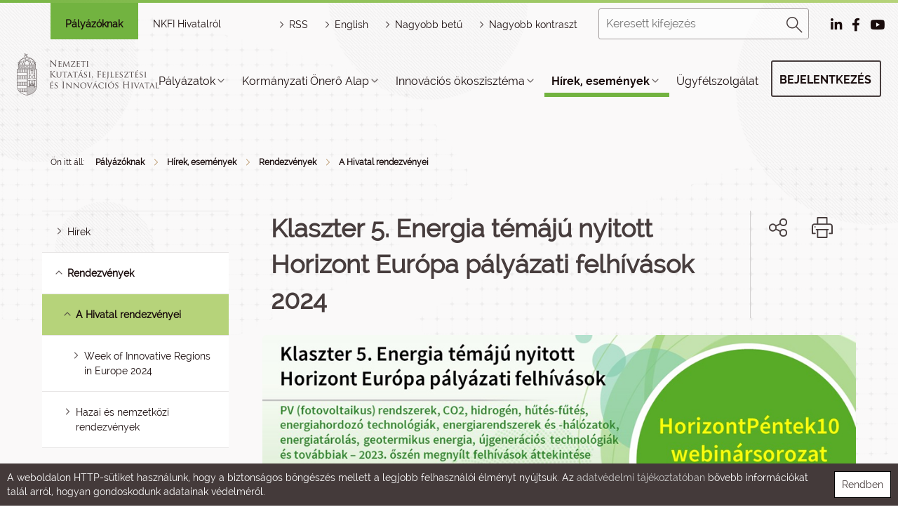

--- FILE ---
content_type: text/html; charset=UTF-8
request_url: https://nkfih.gov.hu/horizontpentek10/megujuloenergia
body_size: 24721
content:
<!DOCTYPE html PUBLIC "-//W3C//DTD HTML 4.01 Transitional//EN" "http://www.w3.org/TR/html4/loose.dtd">
<html lang="hu">
    <head>
<meta http-equiv="Content-Type" content="text/html; charset=utf-8">
<title>Nemzeti Kutatási, Fejlesztési és Innovációs Hivatal | A Hivatal rendezvényei</title>
<meta http-equiv="Content-Script-Type" content="text/javascript">
<meta http-equiv="Content-Style-Type" content="text/css">
<!--meta-->
<link rel="schema.DC" href="http://purl.org/dc/elements/1.1/">
<link rel="schema.DCTERMS" href="http://purl.org/dc/terms/">
<meta name="robots" content="index, follow, noarchive">
<meta name="rating" content="General">
<meta name="doc-type" content="Public">
<meta name="doc-class" content="Living Document">
<meta name="copyright" content="(C)2008 NKFIH">
<meta name="DC.title" content="Nemzeti Kutatási, Fejlesztési és Innovációs Hivatal | A Hivatal rendezvényei">
<meta name="author" content="NKFIH">
<meta name="publisher" content="Nemzeti Kutatási, Fejlesztési és Innovációs  Hivatal, 2008. Minden jog fenntartva.">
<meta name="DC.publisher" content="Nemzeti Kutatási, Fejlesztési és Innovációs  Hivatal, 2008. Minden jog fenntartva.">
<meta name="DC.date" content="2017-10-18">
<meta name="DCTERMS.issued" content="2017-10-18">
<meta name="DCTERMS.modified" content="2017-10-18">
<meta name="DC.type" content="Text">
<meta name="DC.format" content="text/html">
<meta name="DC.identifier" content="https://nkfih.gov.hu/hivatalrol/rendezvenyek/hivatal-rendezvenyei">
<meta name="language" content="hu">
<meta name="DC.language" content="hu">
<meta name="keywords" content="NKFIH">
<meta name="DC.keywords" content="NKFIH">
<meta name="description" content="NKFIH">
<meta name="DC.description" content="NKFIH">
<meta name="generator" content="Webra 3.0">
<!--css-->
<link type="text/css" rel="alternate stylesheet" href="/css/blank.css" title="nagy_kontraszt_2017">
<link type="text/css" rel="stylesheet" href="/css/webra3_public_module_design.css?ts=1737659466" title="">
<link type="text/css" rel="stylesheet" href="/site/css/bootstrap-nkfih.css?ts=1693348515" title="">
<link type="text/css" rel="stylesheet" href="/site/css/nkfih.css?ts=1765479648" title="">

					<!--[if IE 6]><link type="text/css" rel="stylesheet" href="/site/css/nkth_ie6.css?ts=1275908607" title=""><![endif]-->

					<!--[if IE]><link type="text/css" rel="stylesheet" href="/site/css/nkth_ie7.css?ts=1345023693" title=""><![endif]-->
<link type="text/css" rel="stylesheet" href="/css/lightwindow.css?ts=1737658066" title="">
<link type="text/css" rel="alternate stylesheet" href="/site/css/nkth_highcontrast.css?ts=1717506676" title="nagy_kontraszt_2017">
<link type="text/css" rel="stylesheet" href="/site/js/bootstrap-lightbox/bootstrap-lightbox.css?ts=1519829372" title="">
<link type="text/css" rel="stylesheet" href="/site/js/bootstrap-tour/bootstrap-tour.css?ts=1519740431" title="">
<!--script-->
<script type="text/javascript" src="/site/js/change_styles.js?ts=1718812577"></script>
<script type="text/javascript" src="/js/lang.php?ts=1737661611&amp;timestamp=1769106393"></script>
<script type="text/javascript" src="/site/js/webra3.js?ts=1766401371"></script>
<script type="text/javascript" src="/site/js/jquery-3.2.1.min.js?ts=1510908794"></script>
<script type="text/javascript" src="/site/bootstrap-3.3.7/js/bootstrap.min.js?ts=1469454810"></script>
<script type="text/javascript" src="/js/d3.v4.min.js?ts=1574096067"></script>
<script type="text/javascript" src="/site/js/bootstrap-lightbox/bootstrap-lightbox.js?ts=1528034030"></script>
<script type="text/javascript" src="/site/js/bootstrap-tour/bootstrap-tour.js?ts=1587463744"></script>
<!--other-->
<link rel="Start" href="/" type="text/html" title="Kezdő">
<!--other static-->
<meta name="viewport" content="initial-scale=1.0, user-scalable=no, width=device-width" />

<meta  http-equiv="Content-Type" content="text/html; charset=utf-8" />

<style>
.hircim{height:auto;}
</style>
<link rel="shortcut icon" href="/site/img/nkfihicon.png" type="image/x-icon"/>
    <meta property="og:image" content="http://nkfih.gov.hu/site/img/nkfihicon.png">
    <meta property="og:image:secure_url" content="https://nkfih.gov.hu/site/img/nkfihicon.png">
<meta data-n-head="true" name="msapplication-TileImage" content="/site/img/index.png">
<link data-n-head="true" rel="shortcut icon" href="/site/img/index.png">
<link data-n-head="true" rel="icon" type="image/x-icon" href="/site/img/index.png">
<link data-n-head="true" rel="icon" type="image/png" sizes="16x16" href="/site/img/index.png">
<link data-n-head="true" rel="icon" type="image/png" sizes="32x32" href="/site/img/index.png">
<link data-n-head="true" rel="icon" type="image/png" sizes="96x96" href="/site/img/index.png">
<link data-n-head="true" rel="apple-touch-icon" sizes="180x180" href="/site/img/index.png">   
    </head>
    <body>
    <div id="body1">
             <div id="header2">
        <div class="decor"></div>
        <div class="headerWrapper">

            <!-- mobil menu -->
            <div id="mobilmenu-container">
<div id="mobilmenu-wrapper">
<div class="mobil-header-left"><div class="logodiv"><a title="Főoldal" href="/" id="logo" class="logoHun"></a></div></div>
<div class="mobil-header-middle"><a title="HORIZONT JOGSEGÉLY" href="/palyazoknak/horizont-jogsegely-hotline/uzenet-kuldes" class="kfihotline" id="kfihotline">HORIZONT JOGSEGÉLY</a></div>
<div class="mobil-header-right">
<div id="menuszoveg">Menü</div>
<div id="hamburger-menu" class=""></div>
<div id="pr_upper_button"><a href="/palyazoknak/rendszerek" target="_self" title="Pályázati rendszerek" onclick="">Pályázati rendszerek</a></div>
</div>
</div>
<div class="menu-list-wrapper accordion">
<div class="mobil-kereso"><form method="get" action="/main.php" id="searchformmobil">
<div id="searchbox">
<input type="text" id="searchInput" name="searchStr" placeholder="Keresett kifejezés"><div id="search_button"><a href="javascript:document.getElementById('searchformmobil').submit();" title="Keresés"><img alt="Keresés" src="/site/img/2017/desktop/magnify.png"></a></div>
</div>
<input type="hidden" id="folderID" name="folderID" value="13603">
</form></div>
<div id="eloszto-mobil" class="tab"><ul>
<li class="tablinks active"><a href="/palyazoknak" id="palyazoknak">Pályázóknak</a></li>
<li class="tablinks "><a href="/hivatalrol" id="nkfi-hivatalrol">NKFI Hivatalról</a></li>
</ul></div>
<div class="mobil-menu">
<script type="text/javascript">
			var active_array=new Array();
			function laddermenu_keypress(str) {
				if (event.keyCode || event.which) {
					var key = (event.keyCode) ? (event.keyCode) : (event.which);
					if ((key==32) || (key==13)) {
						laddermenu_toggle(str);
					}
				}
			}
			function laddermenu_toggle(n) {
				if (document.getElementById(n)) {

					if (document.getElementById(n).style.display != 'block') {
						document.getElementById(n).style.display = 'block';

						if (document.getElementById('leftmenu')) {

							/* close all menu if first level clicked */
							if ($("#"+n+"_li").parent().hasClass("leftmenu")) {

								var opened = $($("#leftmenu").find("li.toggle")).map(function() {
									return $(this).attr("id").replace("_li","");
								});

								if(opened.length > 0) {
									for(var i=opened.length-1;i>=0;i--) {
										laddermenu_toggle(opened[i]);
									}
								}

								$("#"+n+"_li").addClass("toggle selected");
							}

							if ($("#"+n+"_li").parent().parent().hasClass("toggle")) {
								$("#"+n+"_li").parent().parent().removeClass("selected");
								$("#"+n+"_li").addClass("toggle selected");
							}

						}

					}
					else {
						document.getElementById(n).style.display = 'none';

						if (document.getElementById('leftmenu') && (document.getElementById(n+'_li').parentNode.className=='leftmenu' || document.getElementById(n+'_li').parentNode.className=='leftmenu_al')) document.getElementById(n+'_li').classList.remove("toggle","selected");
					}
				}
				else return true;
				active_array.push(n);
				return false;
			}

		</script><noscript></noscript>
<ul class="leftmenu" id="leftmenu">
<li class="dummy_class  firstItem dummy_class" id="laddermenu_ul_1_13318_li">
<div class="li-a-wrapper">
<a class="left-arrow-wrapper" title="Vissza" onclick="mobilmenuVisszalepes('laddermenu_ul_1_13318_li'); return laddermenu_toggle('laddermenu_ul_1_13318');" onkeypress="mobilmenuVisszalepes('laddermenu_ul_1_13318_li'); laddermenu_keypress('laddermenu_ul_1_13318');"><div class="backarrow"></div></a><a class="middle-link-wrapper" href="https://nkfih.gov.hu/palyazoknak/palyazatok#" title="Pályázatok"><div class="menuname">Pályázatok</div></a><span class="hidden">:</span><a class="right-arrow-wrapper" href="https://nkfih.gov.hu/palyazoknak/palyazatok#" target="_self" title="Pályázatok" onclick="mobilmenuElorelepes('laddermenu_ul_1_13318_li'); return laddermenu_toggle('laddermenu_ul_1_13318');" onkeypress="mobilmenuElorelepes('laddermenu_ul_1_13318_li'); laddermenu_keypress('laddermenu_ul_1_13318');"><div class="forwardarrow"></div></a>
</div>
<ul id="laddermenu_ul_1_13318" class="leftmenu_al" style="display: none;">
<li class="dummy_class  firstItem dummy_class" id="laddermenu_ul_1_13358_li">
<div class="li-a-wrapper">
<a class="left-arrow-wrapper" title="Vissza" onclick="mobilmenuVisszalepes('laddermenu_ul_1_13358_li'); return laddermenu_toggle('laddermenu_ul_1_13358');" onkeypress="mobilmenuVisszalepes('laddermenu_ul_1_13358_li'); laddermenu_keypress('laddermenu_ul_1_13358');"><div class="backarrow"></div></a><a class="middle-link-wrapper" href="https://nkfih.gov.hu/palyazoknak/palyazatok/aktualis-felhivasok#" title="Aktuális felhívások"><div class="menuname">Aktuális felhívások</div></a><span class="hidden">:</span><a class="right-arrow-wrapper" href="https://nkfih.gov.hu/palyazoknak/palyazatok/aktualis-felhivasok#" target="_self" title="Aktuális felhívások" onclick="mobilmenuElorelepes('laddermenu_ul_1_13358_li'); return laddermenu_toggle('laddermenu_ul_1_13358');" onkeypress="mobilmenuElorelepes('laddermenu_ul_1_13358_li'); laddermenu_keypress('laddermenu_ul_1_13358');"><div class="forwardarrow"></div></a>
</div>
<ul id="laddermenu_ul_1_13358" class="leftmenu_al" style="display: none;">
<li class="dummy_class  firstItem dummy_class"><div class="li-a-wrapper">
<a class="left-arrow-wrapper" href="https://nkfih.gov.hu/palyazoknak/palyazatok/aktualis-felhivasok?save=1&amp;cimke=NKFI" target="_self" title="NKFI Alap" onclick=""><div class="backarrow"></div></a><a class="middle-link-wrapper" href="https://nkfih.gov.hu/palyazoknak/palyazatok/aktualis-felhivasok?save=1&amp;cimke=NKFI" target="_self" title="NKFI Alap" onclick=""><div class="menuname">NKFI Alap</div></a><span class="hidden">.</span>
</div></li>
<li class="dummy_class  dummy_class"><div class="li-a-wrapper">
<a class="left-arrow-wrapper" href="https://nkfih.gov.hu/palyazoknak/aktualis-felhivasok/osztondijak" target="_self" title="Ösztöndíjak" onclick=""><div class="backarrow"></div></a><a class="middle-link-wrapper" href="https://nkfih.gov.hu/palyazoknak/aktualis-felhivasok/osztondijak" target="_self" title="Ösztöndíjak" onclick=""><div class="menuname">Ösztöndíjak</div></a><span class="hidden">.</span>
</div></li>
<li class="dummy_class  dummy_class"><div class="li-a-wrapper">
<a class="left-arrow-wrapper" href="https://nkfih.gov.hu/palyazoknak/palyazatok/aktualis-felhivasok?save=1&amp;cimke=Sz" target="_self" title="Széchenyi Terv Plusz" onclick=""><div class="backarrow"></div></a><a class="middle-link-wrapper" href="https://nkfih.gov.hu/palyazoknak/palyazatok/aktualis-felhivasok?save=1&amp;cimke=Sz" target="_self" title="Széchenyi Terv Plusz" onclick=""><div class="menuname">Széchenyi Terv Plusz</div></a><span class="hidden">.</span>
</div></li>
<li class="dummy_class  dummy_class"><div class="li-a-wrapper">
<a class="left-arrow-wrapper" href="https://nkfih.gov.hu/palyazoknak/palyazatok/aktualis-felhivasok?save=1&amp;cimke=egy" target="_self" title="Egyéb támogatás" onclick=""><div class="backarrow"></div></a><a class="middle-link-wrapper" href="https://nkfih.gov.hu/palyazoknak/palyazatok/aktualis-felhivasok?save=1&amp;cimke=egy" target="_self" title="Egyéb támogatás" onclick=""><div class="menuname">Egyéb támogatás</div></a><span class="hidden">.</span>
</div></li>
<li class="dummy_class  dummy_class"><div class="li-a-wrapper">
<a class="left-arrow-wrapper" href="https://nkfih.gov.hu/palyazoknak/palyazatok/aktualis-felhivasok?save=1&amp;json=1" target="_self" title="Horizont Európa" onclick=""><div class="backarrow"></div></a><a class="middle-link-wrapper" href="https://nkfih.gov.hu/palyazoknak/palyazatok/aktualis-felhivasok?save=1&amp;json=1" target="_self" title="Horizont Európa" onclick=""><div class="menuname">Horizont Európa</div></a><span class="hidden">.</span>
</div></li>
<li class="dummy_class lastelement_noline lastItem dummy_class"><div class="li-a-wrapper">
<a class="left-arrow-wrapper" href="https://nkfih.gov.hu/palyazoknak/palyazatok/aktualis-felhivasok?json=1&amp;partner=1&amp;save=1&amp;cimke=" target="_self" title="Partnerségi konstrukciók" onclick=""><div class="backarrow"></div></a><a class="middle-link-wrapper" href="https://nkfih.gov.hu/palyazoknak/palyazatok/aktualis-felhivasok?json=1&amp;partner=1&amp;save=1&amp;cimke=" target="_self" title="Partnerségi konstrukciók" onclick=""><div class="menuname">Partnerségi konstrukciók</div></a><span class="hidden">.</span>
</div></li>
<li class="hiddenLastItem"><a href="#">.</a></li>
</ul>
</li>
<li class="dummy_class  dummy_class" id="laddermenu_ul_1_13354_li">
<div class="li-a-wrapper">
<a class="left-arrow-wrapper" title="Vissza" onclick="mobilmenuVisszalepes('laddermenu_ul_1_13354_li'); return laddermenu_toggle('laddermenu_ul_1_13354');" onkeypress="mobilmenuVisszalepes('laddermenu_ul_1_13354_li'); laddermenu_keypress('laddermenu_ul_1_13354');"><div class="backarrow"></div></a><a class="middle-link-wrapper" href="https://nkfih.gov.hu/palyazoknak/palyazatok/kfi-palyazatok#" title="KFI pályázatok"><div class="menuname">KFI pályázatok</div></a><span class="hidden">:</span><a class="right-arrow-wrapper" href="https://nkfih.gov.hu/palyazoknak/palyazatok/kfi-palyazatok#" target="_self" title="KFI pályázatok" onclick="mobilmenuElorelepes('laddermenu_ul_1_13354_li'); return laddermenu_toggle('laddermenu_ul_1_13354');" onkeypress="mobilmenuElorelepes('laddermenu_ul_1_13354_li'); laddermenu_keypress('laddermenu_ul_1_13354');"><div class="forwardarrow"></div></a>
</div>
<ul id="laddermenu_ul_1_13354" class="leftmenu_al" style="display: none;">
<li class="dummy_class  firstItem dummy_class"><div class="li-a-wrapper">
<a class="left-arrow-wrapper" href="https://nkfih.gov.hu/palyazoknak/palyazatok/kfi-palyazatok/programstrategia-2025" target="_self" title="Programstratégia 2025" onclick=""><div class="backarrow"></div></a><a class="middle-link-wrapper" href="https://nkfih.gov.hu/palyazoknak/palyazatok/kfi-palyazatok/programstrategia-2025" target="_self" title="Programstratégia 2025" onclick=""><div class="menuname">Programstratégia 2025</div></a><span class="hidden">.</span>
</div></li>
<li class="dummy_class  dummy_class"><div class="li-a-wrapper">
<a class="left-arrow-wrapper" href="https://nkfih.gov.hu/hivatalrol/kfi-szakpolitika/programstrategia-2026" target="_self" title="Programstratégia 2026" onclick=""><div class="backarrow"></div></a><a class="middle-link-wrapper" href="https://nkfih.gov.hu/hivatalrol/kfi-szakpolitika/programstrategia-2026" target="_self" title="Programstratégia 2026" onclick=""><div class="menuname">Programstratégia 2026</div></a><span class="hidden">.</span>
</div></li>
<li class="dummy_class  dummy_class"><div class="li-a-wrapper">
<a class="left-arrow-wrapper" href="https://nkfih.gov.hu/palyazoknak/palyazatok/kfi-palyazatok/az-nkfia-palyazatai" target="_self" title="Az NKFI Alap pályázatai" onclick=""><div class="backarrow"></div></a><a class="middle-link-wrapper" href="https://nkfih.gov.hu/palyazoknak/palyazatok/kfi-palyazatok/az-nkfia-palyazatai" target="_self" title="Az NKFI Alap pályázatai" onclick=""><div class="menuname">Az NKFI Alap pályázatai</div></a><span class="hidden">.</span>
</div></li>
<li class="dummy_class  dummy_class"><div class="li-a-wrapper">
<a class="left-arrow-wrapper" href="https://nkfih.gov.hu/palyazoknak/kfi-fejlesztesi-celok/kfi-fejlesztesi-celok-240425" target="_self" title="KFI fejlesztési célok" onclick=""><div class="backarrow"></div></a><a class="middle-link-wrapper" href="https://nkfih.gov.hu/palyazoknak/kfi-fejlesztesi-celok/kfi-fejlesztesi-celok-240425" target="_self" title="KFI fejlesztési célok" onclick=""><div class="menuname">KFI fejlesztési célok</div></a><span class="hidden">.</span>
</div></li>
<li class="dummy_class  dummy_class"><div class="li-a-wrapper">
<a class="left-arrow-wrapper" href="https://nkfih.gov.hu/palyazoknak/kfi-palyazatok/nkfi-alap-felepitese" target="_self" title="Az NKFI Alap felépítése" onclick=""><div class="backarrow"></div></a><a class="middle-link-wrapper" href="https://nkfih.gov.hu/palyazoknak/kfi-palyazatok/nkfi-alap-felepitese" target="_self" title="Az NKFI Alap felépítése" onclick=""><div class="menuname">Az NKFI Alap felépítése</div></a><span class="hidden">.</span>
</div></li>
<li class="dummy_class lastelement_noline lastItem dummy_class"><div class="li-a-wrapper">
<a class="left-arrow-wrapper" href="https://nkfih.gov.hu/palyazoknak/palyazatok/archivum" target="_self" title="Pályázati felhívások archívuma" onclick=""><div class="backarrow"></div></a><a class="middle-link-wrapper" href="https://nkfih.gov.hu/palyazoknak/palyazatok/archivum" target="_self" title="Pályázati felhívások archívuma" onclick=""><div class="menuname">Pályázati felhívások archívuma</div></a><span class="hidden">.</span>
</div></li>
<li class="hiddenLastItem"><a href="#">.</a></li>
</ul>
</li>
<li class="dummy_class  dummy_class" id="laddermenu_ul_1_13346_li">
<div class="li-a-wrapper">
<a class="left-arrow-wrapper" title="Vissza" onclick="mobilmenuVisszalepes('laddermenu_ul_1_13346_li'); return laddermenu_toggle('laddermenu_ul_1_13346');" onkeypress="mobilmenuVisszalepes('laddermenu_ul_1_13346_li'); laddermenu_keypress('laddermenu_ul_1_13346');"><div class="backarrow"></div></a><a class="middle-link-wrapper" href="https://nkfih.gov.hu/palyazoknak/palyazatok/tamogatott-projektek#" title="Támogatott projektek"><div class="menuname">Támogatott projektek</div></a><span class="hidden">:</span><a class="right-arrow-wrapper" href="https://nkfih.gov.hu/palyazoknak/palyazatok/tamogatott-projektek#" target="_self" title="Támogatott projektek" onclick="mobilmenuElorelepes('laddermenu_ul_1_13346_li'); return laddermenu_toggle('laddermenu_ul_1_13346');" onkeypress="mobilmenuElorelepes('laddermenu_ul_1_13346_li'); laddermenu_keypress('laddermenu_ul_1_13346');"><div class="forwardarrow"></div></a>
</div>
<ul id="laddermenu_ul_1_13346" class="leftmenu_al" style="display: none;">
<li class="dummy_class  firstItem dummy_class"><div class="li-a-wrapper">
<a class="left-arrow-wrapper" href="https://nkfih.gov.hu/palyazoknak/tamogatott-projektek/nkfi-alap" target="_self" title="NKFI Alap" onclick=""><div class="backarrow"></div></a><a class="middle-link-wrapper" href="https://nkfih.gov.hu/palyazoknak/tamogatott-projektek/nkfi-alap" target="_self" title="NKFI Alap" onclick=""><div class="menuname">NKFI Alap</div></a><span class="hidden">.</span>
</div></li>
<li class="dummy_class  dummy_class"><div class="li-a-wrapper">
<a class="left-arrow-wrapper" href="https://nkfih.gov.hu/palyazoknak/tamogatott-projektek/egyeb-tamogatas" target="_self" title="Egyéb támogatás" onclick=""><div class="backarrow"></div></a><a class="middle-link-wrapper" href="https://nkfih.gov.hu/palyazoknak/tamogatott-projektek/egyeb-tamogatas" target="_self" title="Egyéb támogatás" onclick=""><div class="menuname">Egyéb támogatás</div></a><span class="hidden">.</span>
</div></li>
<li class="dummy_class  dummy_class"><div class="li-a-wrapper">
<a class="left-arrow-wrapper" href="https://nkfih.gov.hu/palyazoknak/tamogatott-projektek/szechenyi-2020-kfi" target="_self" title="Széchenyi 2020 KFI" onclick=""><div class="backarrow"></div></a><a class="middle-link-wrapper" href="https://nkfih.gov.hu/palyazoknak/tamogatott-projektek/szechenyi-2020-kfi" target="_self" title="Széchenyi 2020 KFI" onclick=""><div class="menuname">Széchenyi 2020 KFI</div></a><span class="hidden">.</span>
</div></li>
<li class="dummy_class  dummy_class"><div class="li-a-wrapper">
<a class="left-arrow-wrapper" href="https://nkfih.gov.hu/palyazoknak/tamogatott-projektek/horizont-2020" target="_self" title="Horizont 2020" onclick=""><div class="backarrow"></div></a><a class="middle-link-wrapper" href="https://nkfih.gov.hu/palyazoknak/tamogatott-projektek/horizont-2020" target="_self" title="Horizont 2020" onclick=""><div class="menuname">Horizont 2020</div></a><span class="hidden">.</span>
</div></li>
<li class="dummy_class  dummy_class"><div class="li-a-wrapper">
<a class="left-arrow-wrapper" href="https://nkfih.gov.hu/palyazoknak/tamogatott-projektek/partnersegi-konstrukciok" target="_self" title="Partnerségi konstrukciók" onclick=""><div class="backarrow"></div></a><a class="middle-link-wrapper" href="https://nkfih.gov.hu/palyazoknak/tamogatott-projektek/partnersegi-konstrukciok" target="_self" title="Partnerségi konstrukciók" onclick=""><div class="menuname">Partnerségi konstrukciók</div></a><span class="hidden">.</span>
</div></li>
<li class="dummy_class  dummy_class"><div class="li-a-wrapper">
<a class="left-arrow-wrapper" href="https://nkfih.gov.hu/palyazoknak/tamogatott-projektek/kfi-szakpolitikai" target="_self" title="KFI szakpolitikai vélemény" onclick=""><div class="backarrow"></div></a><a class="middle-link-wrapper" href="https://nkfih.gov.hu/palyazoknak/tamogatott-projektek/kfi-szakpolitikai" target="_self" title="KFI szakpolitikai vélemény" onclick=""><div class="menuname">KFI szakpolitikai vélemény</div></a><span class="hidden">.</span>
</div></li>
<li class="dummy_class  dummy_class"><div class="li-a-wrapper">
<a class="left-arrow-wrapper" href="https://nkfih.gov.hu/palyazoknak/tamogatott-projektek/igeretes-projektek" target="_self" title="Ígéretes projektek" onclick=""><div class="backarrow"></div></a><a class="middle-link-wrapper" href="https://nkfih.gov.hu/palyazoknak/tamogatott-projektek/igeretes-projektek" target="_self" title="Ígéretes projektek" onclick=""><div class="menuname">Ígéretes projektek</div></a><span class="hidden">.</span>
</div></li>
<li class="dummy_class  dummy_class"><div class="li-a-wrapper">
<a class="left-arrow-wrapper" href="https://nkfih.gov.hu/palyazoknak/tamogatott-projektek/eredmenyes-projektek" target="_self" title="Eredményes projektek" onclick=""><div class="backarrow"></div></a><a class="middle-link-wrapper" href="https://nkfih.gov.hu/palyazoknak/tamogatott-projektek/eredmenyes-projektek" target="_self" title="Eredményes projektek" onclick=""><div class="menuname">Eredményes projektek</div></a><span class="hidden">.</span>
</div></li>
<li class="dummy_class  dummy_class"><div class="li-a-wrapper">
<a class="left-arrow-wrapper" href="https://nkfih.gov.hu/palyazoknak/palyazatok/archivum?dontes=1" target="_self" title="Támogatott projektek archívuma" onclick=""><div class="backarrow"></div></a><a class="middle-link-wrapper" href="https://nkfih.gov.hu/palyazoknak/palyazatok/archivum?dontes=1" target="_self" title="Támogatott projektek archívuma" onclick=""><div class="menuname">Támogatott projektek archívuma</div></a><span class="hidden">.</span>
</div></li>
<li class="dummy_class lastelement_noline lastItem dummy_class" id="laddermenu_ul_1_13347_li">
<div class="li-a-wrapper">
<a class="left-arrow-wrapper" title="Vissza" onclick="mobilmenuVisszalepes('laddermenu_ul_1_13347_li'); return laddermenu_toggle('laddermenu_ul_1_13347');" onkeypress="mobilmenuVisszalepes('laddermenu_ul_1_13347_li'); laddermenu_keypress('laddermenu_ul_1_13347');"><div class="backarrow"></div></a><a class="middle-link-wrapper" href="https://nkfih.gov.hu/palyazoknak/tamogatott-projektek/tamogatott-projektek#" title="Támogatott projektek keresője"><div class="menuname">Támogatott projektek keresője</div></a><span class="hidden">:</span><a class="right-arrow-wrapper" href="https://nkfih.gov.hu/palyazoknak/tamogatott-projektek/tamogatott-projektek#" target="_self" title="Támogatott projektek keresője" onclick="mobilmenuElorelepes('laddermenu_ul_1_13347_li'); return laddermenu_toggle('laddermenu_ul_1_13347');" onkeypress="mobilmenuElorelepes('laddermenu_ul_1_13347_li'); laddermenu_keypress('laddermenu_ul_1_13347');"><div class="forwardarrow"></div></a>
</div>
<ul id="laddermenu_ul_1_13347" class="leftmenu_al" style="display: none;">
<li class="dummy_class  firstItem dummy_class"><div class="li-a-wrapper">
<a class="left-arrow-wrapper" href="http://nyilvanos.otka-palyazat.hu/index.php?menuid=910" target="_blank" title="Felfedező kutatások (EPR)" onclick=""><div class="backarrow"></div></a><a class="middle-link-wrapper" href="http://nyilvanos.otka-palyazat.hu/index.php?menuid=910" target="_blank" title="Felfedező kutatások (EPR)" onclick=""><div class="menuname">Felfedező kutatások (EPR)</div></a><span class="hidden">.</span>
</div></li>
<li class="dummy_class  dummy_class"><div class="li-a-wrapper">
<a class="left-arrow-wrapper" href="https://nkfih.gov.hu/palyazoknak/tamogatott-projektek" target="_self" title="NKFI Alap és jogelőd szervezetek" onclick=""><div class="backarrow"></div></a><a class="middle-link-wrapper" href="https://nkfih.gov.hu/palyazoknak/tamogatott-projektek" target="_self" title="NKFI Alap és jogelőd szervezetek" onclick=""><div class="menuname">NKFI Alap és jogelőd szervezetek</div></a><span class="hidden">.</span>
</div></li>
<li class="dummy_class lastelement_noline lastItem dummy_class"><div class="li-a-wrapper">
<a class="left-arrow-wrapper" href="https://nkfih.gov.hu/palyazoknak/palyazatok/archivum?dontes=1" target="_self" title="Keresés a döntések között" onclick=""><div class="backarrow"></div></a><a class="middle-link-wrapper" href="https://nkfih.gov.hu/palyazoknak/palyazatok/archivum?dontes=1" target="_self" title="Keresés a döntések között" onclick=""><div class="menuname">Keresés a döntések között</div></a><span class="hidden">.</span>
</div></li>
<li class="hiddenLastItem"><a href="#">.</a></li>
</ul>
</li>
<li class="hiddenLastItem"><a href="#">.</a></li>
</ul>
</li>
<li class="dummy_class  dummy_class" id="laddermenu_ul_1_13332_li">
<div class="li-a-wrapper">
<a class="left-arrow-wrapper" title="Vissza" onclick="mobilmenuVisszalepes('laddermenu_ul_1_13332_li'); return laddermenu_toggle('laddermenu_ul_1_13332');" onkeypress="mobilmenuVisszalepes('laddermenu_ul_1_13332_li'); laddermenu_keypress('laddermenu_ul_1_13332');"><div class="backarrow"></div></a><a class="middle-link-wrapper" href="https://nkfih.gov.hu/palyazoknak/palyazatok/dokumentumtar#" title="Dokumentumtár"><div class="menuname">Dokumentumtár</div></a><span class="hidden">:</span><a class="right-arrow-wrapper" href="https://nkfih.gov.hu/palyazoknak/palyazatok/dokumentumtar#" target="_self" title="Dokumentumtár" onclick="mobilmenuElorelepes('laddermenu_ul_1_13332_li'); return laddermenu_toggle('laddermenu_ul_1_13332');" onkeypress="mobilmenuElorelepes('laddermenu_ul_1_13332_li'); laddermenu_keypress('laddermenu_ul_1_13332');"><div class="forwardarrow"></div></a>
</div>
<ul id="laddermenu_ul_1_13332" class="leftmenu_al" style="display: none;">
<li class="dummy_class  firstItem dummy_class" id="laddermenu_ul_1_13340_li">
<div class="li-a-wrapper">
<a class="left-arrow-wrapper" title="Vissza" onclick="mobilmenuVisszalepes('laddermenu_ul_1_13340_li'); return laddermenu_toggle('laddermenu_ul_1_13340');" onkeypress="mobilmenuVisszalepes('laddermenu_ul_1_13340_li'); laddermenu_keypress('laddermenu_ul_1_13340');"><div class="backarrow"></div></a><a class="middle-link-wrapper" href="https://nkfih.gov.hu/palyazoknak/dokumentumtar/palyazati-felhivasok#" title="Pályázati felhívások"><div class="menuname">Pályázati felhívások</div></a><span class="hidden">:</span><a class="right-arrow-wrapper" href="https://nkfih.gov.hu/palyazoknak/dokumentumtar/palyazati-felhivasok#" target="_self" title="Pályázati felhívások" onclick="mobilmenuElorelepes('laddermenu_ul_1_13340_li'); return laddermenu_toggle('laddermenu_ul_1_13340');" onkeypress="mobilmenuElorelepes('laddermenu_ul_1_13340_li'); laddermenu_keypress('laddermenu_ul_1_13340');"><div class="forwardarrow"></div></a>
</div>
<ul id="laddermenu_ul_1_13340" class="leftmenu_al" style="display: none;">
<li class="dummy_class  firstItem dummy_class"><div class="li-a-wrapper">
<a class="left-arrow-wrapper" href="https://nkfih.gov.hu/palyazoknak/palyazati-felhivasok/2025" target="_self" title="2025" onclick=""><div class="backarrow"></div></a><a class="middle-link-wrapper" href="https://nkfih.gov.hu/palyazoknak/palyazati-felhivasok/2025" target="_self" title="2025" onclick=""><div class="menuname">2025</div></a><span class="hidden">.</span>
</div></li>
<li class="dummy_class  dummy_class"><div class="li-a-wrapper">
<a class="left-arrow-wrapper" href="https://nkfih.gov.hu/palyazoknak/palyazati-felhivasok/2024" target="_self" title="2024" onclick=""><div class="backarrow"></div></a><a class="middle-link-wrapper" href="https://nkfih.gov.hu/palyazoknak/palyazati-felhivasok/2024" target="_self" title="2024" onclick=""><div class="menuname">2024</div></a><span class="hidden">.</span>
</div></li>
<li class="dummy_class  dummy_class"><div class="li-a-wrapper">
<a class="left-arrow-wrapper" href="https://nkfih.gov.hu/palyazoknak/palyazati-felhivasok/2023" target="_self" title="2023" onclick=""><div class="backarrow"></div></a><a class="middle-link-wrapper" href="https://nkfih.gov.hu/palyazoknak/palyazati-felhivasok/2023" target="_self" title="2023" onclick=""><div class="menuname">2023</div></a><span class="hidden">.</span>
</div></li>
<li class="dummy_class  dummy_class"><div class="li-a-wrapper">
<a class="left-arrow-wrapper" href="https://nkfih.gov.hu/palyazoknak/palyazati-felhivasok/2022" target="_self" title="2022" onclick=""><div class="backarrow"></div></a><a class="middle-link-wrapper" href="https://nkfih.gov.hu/palyazoknak/palyazati-felhivasok/2022" target="_self" title="2022" onclick=""><div class="menuname">2022</div></a><span class="hidden">.</span>
</div></li>
<li class="dummy_class  dummy_class"><div class="li-a-wrapper">
<a class="left-arrow-wrapper" href="https://nkfih.gov.hu/palyazoknak/palyazati-felhivasok/2021" target="_self" title="2021" onclick=""><div class="backarrow"></div></a><a class="middle-link-wrapper" href="https://nkfih.gov.hu/palyazoknak/palyazati-felhivasok/2021" target="_self" title="2021" onclick=""><div class="menuname">2021</div></a><span class="hidden">.</span>
</div></li>
<li class="dummy_class  dummy_class"><div class="li-a-wrapper">
<a class="left-arrow-wrapper" href="https://nkfih.gov.hu/palyazoknak/palyazati-felhivasok/2020" target="_self" title="2020" onclick=""><div class="backarrow"></div></a><a class="middle-link-wrapper" href="https://nkfih.gov.hu/palyazoknak/palyazati-felhivasok/2020" target="_self" title="2020" onclick=""><div class="menuname">2020</div></a><span class="hidden">.</span>
</div></li>
<li class="dummy_class  dummy_class"><div class="li-a-wrapper">
<a class="left-arrow-wrapper" href="https://nkfih.gov.hu/palyazoknak/dokumentumtar/palyazati-felhivasok/2019" target="_self" title="2019" onclick=""><div class="backarrow"></div></a><a class="middle-link-wrapper" href="https://nkfih.gov.hu/palyazoknak/dokumentumtar/palyazati-felhivasok/2019" target="_self" title="2019" onclick=""><div class="menuname">2019</div></a><span class="hidden">.</span>
</div></li>
<li class="dummy_class  dummy_class"><div class="li-a-wrapper">
<a class="left-arrow-wrapper" href="https://nkfih.gov.hu/palyazoknak/dokumentumtar/palyazati-felhivasok/2018" target="_self" title="2018" onclick=""><div class="backarrow"></div></a><a class="middle-link-wrapper" href="https://nkfih.gov.hu/palyazoknak/dokumentumtar/palyazati-felhivasok/2018" target="_self" title="2018" onclick=""><div class="menuname">2018</div></a><span class="hidden">.</span>
</div></li>
<li class="dummy_class  dummy_class"><div class="li-a-wrapper">
<a class="left-arrow-wrapper" href="https://nkfih.gov.hu/palyazoknak/dokumentumtar/palyazati-felhivasok/2017" target="_self" title="2017" onclick=""><div class="backarrow"></div></a><a class="middle-link-wrapper" href="https://nkfih.gov.hu/palyazoknak/dokumentumtar/palyazati-felhivasok/2017" target="_self" title="2017" onclick=""><div class="menuname">2017</div></a><span class="hidden">.</span>
</div></li>
<li class="dummy_class  dummy_class"><div class="li-a-wrapper">
<a class="left-arrow-wrapper" href="https://nkfih.gov.hu/palyazoknak/dokumentumtar/palyazati-felhivasok/2016" target="_self" title="2016" onclick=""><div class="backarrow"></div></a><a class="middle-link-wrapper" href="https://nkfih.gov.hu/palyazoknak/dokumentumtar/palyazati-felhivasok/2016" target="_self" title="2016" onclick=""><div class="menuname">2016</div></a><span class="hidden">.</span>
</div></li>
<li class="dummy_class  dummy_class"><div class="li-a-wrapper">
<a class="left-arrow-wrapper" href="https://nkfih.gov.hu/palyazoknak/dokumentumtar/palyazati-felhivasok/2015" target="_self" title="2015" onclick=""><div class="backarrow"></div></a><a class="middle-link-wrapper" href="https://nkfih.gov.hu/palyazoknak/dokumentumtar/palyazati-felhivasok/2015" target="_self" title="2015" onclick=""><div class="menuname">2015</div></a><span class="hidden">.</span>
</div></li>
<li class="dummy_class  dummy_class"><div class="li-a-wrapper">
<a class="left-arrow-wrapper" href="https://nkfih.gov.hu/palyazoknak/dokumentumtar/palyazati-felhivasok/2014" target="_self" title="2014" onclick=""><div class="backarrow"></div></a><a class="middle-link-wrapper" href="https://nkfih.gov.hu/palyazoknak/dokumentumtar/palyazati-felhivasok/2014" target="_self" title="2014" onclick=""><div class="menuname">2014</div></a><span class="hidden">.</span>
</div></li>
<li class="dummy_class  dummy_class"><div class="li-a-wrapper">
<a class="left-arrow-wrapper" href="https://nkfih.gov.hu/palyazoknak/dokumentumtar/palyazati-felhivasok/2013" target="_self" title="2013" onclick=""><div class="backarrow"></div></a><a class="middle-link-wrapper" href="https://nkfih.gov.hu/palyazoknak/dokumentumtar/palyazati-felhivasok/2013" target="_self" title="2013" onclick=""><div class="menuname">2013</div></a><span class="hidden">.</span>
</div></li>
<li class="dummy_class  dummy_class"><div class="li-a-wrapper">
<a class="left-arrow-wrapper" href="https://nkfih.gov.hu/palyazoknak/dokumentumtar/palyazati-felhivasok/2012" target="_self" title="2012" onclick=""><div class="backarrow"></div></a><a class="middle-link-wrapper" href="https://nkfih.gov.hu/palyazoknak/dokumentumtar/palyazati-felhivasok/2012" target="_self" title="2012" onclick=""><div class="menuname">2012</div></a><span class="hidden">.</span>
</div></li>
<li class="dummy_class  dummy_class"><div class="li-a-wrapper">
<a class="left-arrow-wrapper" href="https://nkfih.gov.hu/palyazoknak/dokumentumtar/palyazati-felhivasok/2011" target="_self" title="2011" onclick=""><div class="backarrow"></div></a><a class="middle-link-wrapper" href="https://nkfih.gov.hu/palyazoknak/dokumentumtar/palyazati-felhivasok/2011" target="_self" title="2011" onclick=""><div class="menuname">2011</div></a><span class="hidden">.</span>
</div></li>
<li class="dummy_class  dummy_class"><div class="li-a-wrapper">
<a class="left-arrow-wrapper" href="https://nkfih.gov.hu/palyazoknak/dokumentumtar/palyazati-felhivasok/2010" target="_self" title="2010" onclick=""><div class="backarrow"></div></a><a class="middle-link-wrapper" href="https://nkfih.gov.hu/palyazoknak/dokumentumtar/palyazati-felhivasok/2010" target="_self" title="2010" onclick=""><div class="menuname">2010</div></a><span class="hidden">.</span>
</div></li>
<li class="dummy_class  dummy_class"><div class="li-a-wrapper">
<a class="left-arrow-wrapper" href="https://nkfih.gov.hu/palyazoknak/dokumentumtar/palyazati-felhivasok/2009" target="_self" title="2009" onclick=""><div class="backarrow"></div></a><a class="middle-link-wrapper" href="https://nkfih.gov.hu/palyazoknak/dokumentumtar/palyazati-felhivasok/2009" target="_self" title="2009" onclick=""><div class="menuname">2009</div></a><span class="hidden">.</span>
</div></li>
<li class="dummy_class  dummy_class"><div class="li-a-wrapper">
<a class="left-arrow-wrapper" href="https://nkfih.gov.hu/palyazoknak/dokumentumtar/palyazati-felhivasok/2008" target="_self" title="2008" onclick=""><div class="backarrow"></div></a><a class="middle-link-wrapper" href="https://nkfih.gov.hu/palyazoknak/dokumentumtar/palyazati-felhivasok/2008" target="_self" title="2008" onclick=""><div class="menuname">2008</div></a><span class="hidden">.</span>
</div></li>
<li class="dummy_class  dummy_class"><div class="li-a-wrapper">
<a class="left-arrow-wrapper" href="https://nkfih.gov.hu/palyazoknak/dokumentumtar/palyazati-felhivasok/2007" target="_self" title="2007" onclick=""><div class="backarrow"></div></a><a class="middle-link-wrapper" href="https://nkfih.gov.hu/palyazoknak/dokumentumtar/palyazati-felhivasok/2007" target="_self" title="2007" onclick=""><div class="menuname">2007</div></a><span class="hidden">.</span>
</div></li>
<li class="dummy_class  dummy_class"><div class="li-a-wrapper">
<a class="left-arrow-wrapper" href="https://nkfih.gov.hu/palyazoknak/dokumentumtar/palyazati-felhivasok/2006" target="_self" title="2006" onclick=""><div class="backarrow"></div></a><a class="middle-link-wrapper" href="https://nkfih.gov.hu/palyazoknak/dokumentumtar/palyazati-felhivasok/2006" target="_self" title="2006" onclick=""><div class="menuname">2006</div></a><span class="hidden">.</span>
</div></li>
<li class="dummy_class  dummy_class"><div class="li-a-wrapper">
<a class="left-arrow-wrapper" href="https://nkfih.gov.hu/palyazoknak/dokumentumtar/palyazati-felhivasok/2005" target="_self" title="2005" onclick=""><div class="backarrow"></div></a><a class="middle-link-wrapper" href="https://nkfih.gov.hu/palyazoknak/dokumentumtar/palyazati-felhivasok/2005" target="_self" title="2005" onclick=""><div class="menuname">2005</div></a><span class="hidden">.</span>
</div></li>
<li class="dummy_class lastelement_noline lastItem dummy_class"><div class="li-a-wrapper">
<a class="left-arrow-wrapper" href="https://nkfih.gov.hu/palyazoknak/dokumentumtar/palyazati-felhivasok/2004" target="_self" title="2004" onclick=""><div class="backarrow"></div></a><a class="middle-link-wrapper" href="https://nkfih.gov.hu/palyazoknak/dokumentumtar/palyazati-felhivasok/2004" target="_self" title="2004" onclick=""><div class="menuname">2004</div></a><span class="hidden">.</span>
</div></li>
<li class="hiddenLastItem"><a href="#">.</a></li>
</ul>
</li>
<li class="dummy_class  dummy_class" id="laddermenu_ul_1_13339_li">
<div class="li-a-wrapper">
<a class="left-arrow-wrapper" title="Vissza" onclick="mobilmenuVisszalepes('laddermenu_ul_1_13339_li'); return laddermenu_toggle('laddermenu_ul_1_13339');" onkeypress="mobilmenuVisszalepes('laddermenu_ul_1_13339_li'); laddermenu_keypress('laddermenu_ul_1_13339');"><div class="backarrow"></div></a><a class="middle-link-wrapper" href="https://nkfih.gov.hu/palyazoknak/dokumentumtar/szerzodeskotes#" title="Szerződéskötés"><div class="menuname">Szerződéskötés</div></a><span class="hidden">:</span><a class="right-arrow-wrapper" href="https://nkfih.gov.hu/palyazoknak/dokumentumtar/szerzodeskotes#" target="_self" title="Szerződéskötés" onclick="mobilmenuElorelepes('laddermenu_ul_1_13339_li'); return laddermenu_toggle('laddermenu_ul_1_13339');" onkeypress="mobilmenuElorelepes('laddermenu_ul_1_13339_li'); laddermenu_keypress('laddermenu_ul_1_13339');"><div class="forwardarrow"></div></a>
</div>
<ul id="laddermenu_ul_1_13339" class="leftmenu_al" style="display: none;">
<li class="dummy_class  firstItem dummy_class"><div class="li-a-wrapper">
<a class="left-arrow-wrapper" href="https://nkfih.gov.hu/palyazoknak/dokumentumtar/szerzodeskotes/2022" target="_self" title="2022" onclick=""><div class="backarrow"></div></a><a class="middle-link-wrapper" href="https://nkfih.gov.hu/palyazoknak/dokumentumtar/szerzodeskotes/2022" target="_self" title="2022" onclick=""><div class="menuname">2022</div></a><span class="hidden">.</span>
</div></li>
<li class="dummy_class  dummy_class"><div class="li-a-wrapper">
<a class="left-arrow-wrapper" href="https://nkfih.gov.hu/palyazoknak/dokumentumtar/szerzodeskotes/2021" target="_self" title="2021" onclick=""><div class="backarrow"></div></a><a class="middle-link-wrapper" href="https://nkfih.gov.hu/palyazoknak/dokumentumtar/szerzodeskotes/2021" target="_self" title="2021" onclick=""><div class="menuname">2021</div></a><span class="hidden">.</span>
</div></li>
<li class="dummy_class  dummy_class"><div class="li-a-wrapper">
<a class="left-arrow-wrapper" href="https://nkfih.gov.hu/palyazoknak/dokumentumtar/szerzodeskotes/2020" target="_self" title="2020" onclick=""><div class="backarrow"></div></a><a class="middle-link-wrapper" href="https://nkfih.gov.hu/palyazoknak/dokumentumtar/szerzodeskotes/2020" target="_self" title="2020" onclick=""><div class="menuname">2020</div></a><span class="hidden">.</span>
</div></li>
<li class="dummy_class  dummy_class"><div class="li-a-wrapper">
<a class="left-arrow-wrapper" href="https://nkfih.gov.hu/palyazoknak/dokumentumtar/szerzodeskotes/2019" target="_self" title="2019" onclick=""><div class="backarrow"></div></a><a class="middle-link-wrapper" href="https://nkfih.gov.hu/palyazoknak/dokumentumtar/szerzodeskotes/2019" target="_self" title="2019" onclick=""><div class="menuname">2019</div></a><span class="hidden">.</span>
</div></li>
<li class="dummy_class  dummy_class"><div class="li-a-wrapper">
<a class="left-arrow-wrapper" href="https://nkfih.gov.hu/palyazoknak/dokumentumtar/szerzodeskotes/2015" target="_self" title="2015" onclick=""><div class="backarrow"></div></a><a class="middle-link-wrapper" href="https://nkfih.gov.hu/palyazoknak/dokumentumtar/szerzodeskotes/2015" target="_self" title="2015" onclick=""><div class="menuname">2015</div></a><span class="hidden">.</span>
</div></li>
<li class="dummy_class  dummy_class"><div class="li-a-wrapper">
<a class="left-arrow-wrapper" href="https://nkfih.gov.hu/palyazoknak/dokumentumtar/szerzodeskotes/2016" target="_self" title="2016" onclick=""><div class="backarrow"></div></a><a class="middle-link-wrapper" href="https://nkfih.gov.hu/palyazoknak/dokumentumtar/szerzodeskotes/2016" target="_self" title="2016" onclick=""><div class="menuname">2016</div></a><span class="hidden">.</span>
</div></li>
<li class="dummy_class  dummy_class"><div class="li-a-wrapper">
<a class="left-arrow-wrapper" href="https://nkfih.gov.hu/palyazoknak/dokumentumtar/szerzodeskotes/2017" target="_self" title="2017" onclick=""><div class="backarrow"></div></a><a class="middle-link-wrapper" href="https://nkfih.gov.hu/palyazoknak/dokumentumtar/szerzodeskotes/2017" target="_self" title="2017" onclick=""><div class="menuname">2017</div></a><span class="hidden">.</span>
</div></li>
<li class="dummy_class lastelement_noline lastItem dummy_class"><div class="li-a-wrapper">
<a class="left-arrow-wrapper" href="https://nkfih.gov.hu/palyazoknak/dokumentumtar/szerzodeskotes/2018" target="_self" title="2018" onclick=""><div class="backarrow"></div></a><a class="middle-link-wrapper" href="https://nkfih.gov.hu/palyazoknak/dokumentumtar/szerzodeskotes/2018" target="_self" title="2018" onclick=""><div class="menuname">2018</div></a><span class="hidden">.</span>
</div></li>
<li class="hiddenLastItem"><a href="#">.</a></li>
</ul>
</li>
<li class="dummy_class  dummy_class"><div class="li-a-wrapper">
<a class="left-arrow-wrapper" href="https://nkfih.gov.hu/palyazoknak/dokumentumtar/tajekoztatasi" target="_self" title="Tájékoztatási kötelezettség" onclick=""><div class="backarrow"></div></a><a class="middle-link-wrapper" href="https://nkfih.gov.hu/palyazoknak/dokumentumtar/tajekoztatasi" target="_self" title="Tájékoztatási kötelezettség" onclick=""><div class="menuname">Tájékoztatási kötelezettség</div></a><span class="hidden">.</span>
</div></li>
<li class="dummy_class  dummy_class"><div class="li-a-wrapper">
<a class="left-arrow-wrapper" href="https://nkfih.gov.hu/palyazoknak/dokumentumtar/hatosagi-engedelyek" target="_self" title="Hatósági engedélyek" onclick=""><div class="backarrow"></div></a><a class="middle-link-wrapper" href="https://nkfih.gov.hu/palyazoknak/dokumentumtar/hatosagi-engedelyek" target="_self" title="Hatósági engedélyek" onclick=""><div class="menuname">Hatósági engedélyek</div></a><span class="hidden">.</span>
</div></li>
<li class="dummy_class  dummy_class" id="laddermenu_ul_1_13336_li">
<div class="li-a-wrapper">
<a class="left-arrow-wrapper" title="Vissza" onclick="mobilmenuVisszalepes('laddermenu_ul_1_13336_li'); return laddermenu_toggle('laddermenu_ul_1_13336');" onkeypress="mobilmenuVisszalepes('laddermenu_ul_1_13336_li'); laddermenu_keypress('laddermenu_ul_1_13336');"><div class="backarrow"></div></a><a class="middle-link-wrapper" href="https://nkfih.gov.hu/palyazoknak/dokumentumtar/szerzodesmodositas#" title="Szerződésmódosítás"><div class="menuname">Szerződésmódosítás</div></a><span class="hidden">:</span><a class="right-arrow-wrapper" href="https://nkfih.gov.hu/palyazoknak/dokumentumtar/szerzodesmodositas#" target="_self" title="Szerződésmódosítás" onclick="mobilmenuElorelepes('laddermenu_ul_1_13336_li'); return laddermenu_toggle('laddermenu_ul_1_13336');" onkeypress="mobilmenuElorelepes('laddermenu_ul_1_13336_li'); laddermenu_keypress('laddermenu_ul_1_13336');"><div class="forwardarrow"></div></a>
</div>
<ul id="laddermenu_ul_1_13336" class="leftmenu_al" style="display: none;">
<li class="dummy_class  firstItem dummy_class"><div class="li-a-wrapper">
<a class="left-arrow-wrapper" href="https://nkfih.gov.hu/palyazoknak/szerzodesmodositas/felfedezo-kutatasokat" target="_self" title="Felfedező kutatásokat ösztönző pályázatok" onclick=""><div class="backarrow"></div></a><a class="middle-link-wrapper" href="https://nkfih.gov.hu/palyazoknak/szerzodesmodositas/felfedezo-kutatasokat" target="_self" title="Felfedező kutatásokat ösztönző pályázatok" onclick=""><div class="menuname">Felfedező kutatásokat ösztönző pályázatok</div></a><span class="hidden">.</span>
</div></li>
<li class="dummy_class  dummy_class"><div class="li-a-wrapper">
<a class="left-arrow-wrapper" href="https://nkfih.gov.hu/palyazoknak/szerzodesmodositas/kutatasfejlesztesi" target="_self" title="Kutatásfejlesztési és innovációs pályázatok" onclick=""><div class="backarrow"></div></a><a class="middle-link-wrapper" href="https://nkfih.gov.hu/palyazoknak/szerzodesmodositas/kutatasfejlesztesi" target="_self" title="Kutatásfejlesztési és innovációs pályázatok" onclick=""><div class="menuname">Kutatásfejlesztési és innovációs pályázatok</div></a><span class="hidden">.</span>
</div></li>
<li class="dummy_class  dummy_class"><div class="li-a-wrapper">
<a class="left-arrow-wrapper" href="https://nkfih.gov.hu/palyazoknak/szerzodesmodositas/energetikai-palyazatok" target="_self" title="Energetikai pályázatok" onclick=""><div class="backarrow"></div></a><a class="middle-link-wrapper" href="https://nkfih.gov.hu/palyazoknak/szerzodesmodositas/energetikai-palyazatok" target="_self" title="Energetikai pályázatok" onclick=""><div class="menuname">Energetikai pályázatok</div></a><span class="hidden">.</span>
</div></li>
<li class="dummy_class lastelement_noline lastItem dummy_class"><div class="li-a-wrapper">
<a class="left-arrow-wrapper" href="https://nkfih.gov.hu/palyazoknak/szerzodesmodositas/temateruleti-kivalosagi-program" target="_self" title="Tématerületi Kiválósági Program" onclick=""><div class="backarrow"></div></a><a class="middle-link-wrapper" href="https://nkfih.gov.hu/palyazoknak/szerzodesmodositas/temateruleti-kivalosagi-program" target="_self" title="Tématerületi Kiválósági Program" onclick=""><div class="menuname">Tématerületi Kiválósági Program</div></a><span class="hidden">.</span>
</div></li>
<li class="hiddenLastItem"><a href="#">.</a></li>
</ul>
</li>
<li class="dummy_class  dummy_class" id="laddermenu_ul_1_13335_li">
<div class="li-a-wrapper">
<a class="left-arrow-wrapper" title="Vissza" onclick="mobilmenuVisszalepes('laddermenu_ul_1_13335_li'); return laddermenu_toggle('laddermenu_ul_1_13335');" onkeypress="mobilmenuVisszalepes('laddermenu_ul_1_13335_li'); laddermenu_keypress('laddermenu_ul_1_13335');"><div class="backarrow"></div></a><a class="middle-link-wrapper" href="https://nkfih.gov.hu/palyazoknak/dokumentumtar/szakmai-beszamolo#" title="Szakmai beszámoló"><div class="menuname">Szakmai beszámoló</div></a><span class="hidden">:</span><a class="right-arrow-wrapper" href="https://nkfih.gov.hu/palyazoknak/dokumentumtar/szakmai-beszamolo#" target="_self" title="Szakmai beszámoló" onclick="mobilmenuElorelepes('laddermenu_ul_1_13335_li'); return laddermenu_toggle('laddermenu_ul_1_13335');" onkeypress="mobilmenuElorelepes('laddermenu_ul_1_13335_li'); laddermenu_keypress('laddermenu_ul_1_13335');"><div class="forwardarrow"></div></a>
</div>
<ul id="laddermenu_ul_1_13335" class="leftmenu_al" style="display: none;">
<li class="dummy_class  firstItem dummy_class"><div class="li-a-wrapper">
<a class="left-arrow-wrapper" href="https://nkfih.gov.hu/palyazoknak/szakmai-beszamolo/ekop" target="_self" title="Egyetemi Kutatói Ösztöndíj Program" onclick=""><div class="backarrow"></div></a><a class="middle-link-wrapper" href="https://nkfih.gov.hu/palyazoknak/szakmai-beszamolo/ekop" target="_self" title="Egyetemi Kutatói Ösztöndíj Program" onclick=""><div class="menuname">Egyetemi Kutatói Ösztöndíj Program</div></a><span class="hidden">.</span>
</div></li>
<li class="dummy_class  dummy_class"><div class="li-a-wrapper">
<a class="left-arrow-wrapper" href="https://nkfih.gov.hu/palyazoknak/szakmai-beszamolo/tkp2021" target="_self" title="Tématerületi Kiválósági Programok 2021" onclick=""><div class="backarrow"></div></a><a class="middle-link-wrapper" href="https://nkfih.gov.hu/palyazoknak/szakmai-beszamolo/tkp2021" target="_self" title="Tématerületi Kiválósági Programok 2021" onclick=""><div class="menuname">Tématerületi Kiválósági Programok 2021</div></a><span class="hidden">.</span>
</div></li>
<li class="dummy_class  dummy_class"><div class="li-a-wrapper">
<a class="left-arrow-wrapper" href="https://nkfih.gov.hu/palyazoknak/szakmai-beszamolo/unkp" target="_self" title="Új Nemzeti Kiválóság Program" onclick=""><div class="backarrow"></div></a><a class="middle-link-wrapper" href="https://nkfih.gov.hu/palyazoknak/szakmai-beszamolo/unkp" target="_self" title="Új Nemzeti Kiválóság Program" onclick=""><div class="menuname">Új Nemzeti Kiválóság Program</div></a><span class="hidden">.</span>
</div></li>
<li class="dummy_class  dummy_class"><div class="li-a-wrapper">
<a class="left-arrow-wrapper" href="https://nkfih.gov.hu/palyazoknak/szakmai-beszamolo/kfi-velemeny" target="_self" title="KFI-vélemény rendszerben benyújtott pályázatokhoz kapcsolódó dokumentumok" onclick=""><div class="backarrow"></div></a><a class="middle-link-wrapper" href="https://nkfih.gov.hu/palyazoknak/szakmai-beszamolo/kfi-velemeny" target="_self" title="KFI-vélemény rendszerben benyújtott pályázatokhoz kapcsolódó dokumentumok" onclick=""><div class="menuname">KFI-vélemény rendszerben benyújtott pályázatokhoz kapcsolódó dokumentumok</div></a><span class="hidden">.</span>
</div></li>
<li class="dummy_class  dummy_class"><div class="li-a-wrapper">
<a class="left-arrow-wrapper" href="https://nkfih.gov.hu/palyazoknak/szakmai-beszamolo/epr-rendszerben" target="_self" title="EPR rendszerben benyújtott pályázatokhoz kapcsolódó dokumentumok" onclick=""><div class="backarrow"></div></a><a class="middle-link-wrapper" href="https://nkfih.gov.hu/palyazoknak/szakmai-beszamolo/epr-rendszerben" target="_self" title="EPR rendszerben benyújtott pályázatokhoz kapcsolódó dokumentumok" onclick=""><div class="menuname">EPR rendszerben benyújtott pályázatokhoz kapcsolódó dokumentumok</div></a><span class="hidden">.</span>
</div></li>
<li class="dummy_class  dummy_class"><div class="li-a-wrapper">
<a class="left-arrow-wrapper" href="https://nkfih.gov.hu/palyazoknak/szakmai-beszamolo/eptk-rendszerben" target="_self" title="EPTK rendszerben benyújtott pályázatokhoz kapcsolódó dokumentumok" onclick=""><div class="backarrow"></div></a><a class="middle-link-wrapper" href="https://nkfih.gov.hu/palyazoknak/szakmai-beszamolo/eptk-rendszerben" target="_self" title="EPTK rendszerben benyújtott pályázatokhoz kapcsolódó dokumentumok" onclick=""><div class="menuname">EPTK rendszerben benyújtott pályázatokhoz kapcsolódó dokumentumok</div></a><span class="hidden">.</span>
</div></li>
<li class="dummy_class  dummy_class"><div class="li-a-wrapper">
<a class="left-arrow-wrapper" href="https://nkfih.gov.hu/palyazoknak/szakmai-beszamolo/monitoring" target="_self" title="Monitoring adatszolgáltatás" onclick=""><div class="backarrow"></div></a><a class="middle-link-wrapper" href="https://nkfih.gov.hu/palyazoknak/szakmai-beszamolo/monitoring" target="_self" title="Monitoring adatszolgáltatás" onclick=""><div class="menuname">Monitoring adatszolgáltatás</div></a><span class="hidden">.</span>
</div></li>
<li class="dummy_class  dummy_class"><div class="li-a-wrapper">
<a class="left-arrow-wrapper" href="https://nkfih.gov.hu/palyazoknak/szakmai-beszamolo/2012-ben-azt-kovetoen" target="_self" title="2012-ben és azt követően meghirdetett pályázatok" onclick=""><div class="backarrow"></div></a><a class="middle-link-wrapper" href="https://nkfih.gov.hu/palyazoknak/szakmai-beszamolo/2012-ben-azt-kovetoen" target="_self" title="2012-ben és azt követően meghirdetett pályázatok" onclick=""><div class="menuname">2012-ben és azt követően meghirdetett pályázatok</div></a><span class="hidden">.</span>
</div></li>
<li class="dummy_class  dummy_class"><div class="li-a-wrapper">
<a class="left-arrow-wrapper" href="https://nkfih.gov.hu/palyazoknak/szakmai-beszamolo/2011-ben-azt-megelozoen" target="_self" title="2011-ben és azt megelőzően meghirdetett pályázatok" onclick=""><div class="backarrow"></div></a><a class="middle-link-wrapper" href="https://nkfih.gov.hu/palyazoknak/szakmai-beszamolo/2011-ben-azt-megelozoen" target="_self" title="2011-ben és azt megelőzően meghirdetett pályázatok" onclick=""><div class="menuname">2011-ben és azt megelőzően meghirdetett pályázatok</div></a><span class="hidden">.</span>
</div></li>
<li class="dummy_class lastelement_noline lastItem dummy_class"><div class="li-a-wrapper">
<a class="left-arrow-wrapper" href="https://nkfih.gov.hu/palyazoknak/szakmai-beszamolo/energetikai-palyazatok" target="_self" title="Energetikai pályázatok" onclick=""><div class="backarrow"></div></a><a class="middle-link-wrapper" href="https://nkfih.gov.hu/palyazoknak/szakmai-beszamolo/energetikai-palyazatok" target="_self" title="Energetikai pályázatok" onclick=""><div class="menuname">Energetikai pályázatok</div></a><span class="hidden">.</span>
</div></li>
<li class="hiddenLastItem"><a href="#">.</a></li>
</ul>
</li>
<li class="dummy_class  dummy_class" id="laddermenu_ul_1_13334_li">
<div class="li-a-wrapper">
<a class="left-arrow-wrapper" title="Vissza" onclick="mobilmenuVisszalepes('laddermenu_ul_1_13334_li'); return laddermenu_toggle('laddermenu_ul_1_13334');" onkeypress="mobilmenuVisszalepes('laddermenu_ul_1_13334_li'); laddermenu_keypress('laddermenu_ul_1_13334');"><div class="backarrow"></div></a><a class="middle-link-wrapper" href="https://nkfih.gov.hu/palyazoknak/dokumentumtar/penzugyi-elszamolas#" title="Pénzügyi elszámolás"><div class="menuname">Pénzügyi elszámolás</div></a><span class="hidden">:</span><a class="right-arrow-wrapper" href="https://nkfih.gov.hu/palyazoknak/dokumentumtar/penzugyi-elszamolas#" target="_self" title="Pénzügyi elszámolás" onclick="mobilmenuElorelepes('laddermenu_ul_1_13334_li'); return laddermenu_toggle('laddermenu_ul_1_13334');" onkeypress="mobilmenuElorelepes('laddermenu_ul_1_13334_li'); laddermenu_keypress('laddermenu_ul_1_13334');"><div class="forwardarrow"></div></a>
</div>
<ul id="laddermenu_ul_1_13334" class="leftmenu_al" style="display: none;">
<li class="dummy_class  firstItem dummy_class"><div class="li-a-wrapper">
<a class="left-arrow-wrapper" href="https://nkfih.gov.hu/palyazoknak/penzugyi-elszamolas/ekop" target="_self" title="Egyetemi Kutatói Ösztöndíj Program" onclick=""><div class="backarrow"></div></a><a class="middle-link-wrapper" href="https://nkfih.gov.hu/palyazoknak/penzugyi-elszamolas/ekop" target="_self" title="Egyetemi Kutatói Ösztöndíj Program" onclick=""><div class="menuname">Egyetemi Kutatói Ösztöndíj Program</div></a><span class="hidden">.</span>
</div></li>
<li class="dummy_class  dummy_class"><div class="li-a-wrapper">
<a class="left-arrow-wrapper" href="https://nkfih.gov.hu/palyazoknak/penzugyi-elszamolas/tkp2021" target="_self" title="Tématerületi Kiválósági Programok 2021" onclick=""><div class="backarrow"></div></a><a class="middle-link-wrapper" href="https://nkfih.gov.hu/palyazoknak/penzugyi-elszamolas/tkp2021" target="_self" title="Tématerületi Kiválósági Programok 2021" onclick=""><div class="menuname">Tématerületi Kiválósági Programok 2021</div></a><span class="hidden">.</span>
</div></li>
<li class="dummy_class  dummy_class"><div class="li-a-wrapper">
<a class="left-arrow-wrapper" href="https://nkfih.gov.hu/palyazoknak/penzugyi-elszamolas/uj-nemzeti-kivalosag-program" target="_self" title="Új Nemzeti Kiválóság Program" onclick=""><div class="backarrow"></div></a><a class="middle-link-wrapper" href="https://nkfih.gov.hu/palyazoknak/penzugyi-elszamolas/uj-nemzeti-kivalosag-program" target="_self" title="Új Nemzeti Kiválóság Program" onclick=""><div class="menuname">Új Nemzeti Kiválóság Program</div></a><span class="hidden">.</span>
</div></li>
<li class="dummy_class  dummy_class"><div class="li-a-wrapper">
<a class="left-arrow-wrapper" href="https://nkfih.gov.hu/palyazoknak/penzugyi-elszamolas/kfi-velemeny" target="_self" title="KFI-vélemény rendszerben benyújtott pályázatokhoz kapcsolódó dokumentumok" onclick=""><div class="backarrow"></div></a><a class="middle-link-wrapper" href="https://nkfih.gov.hu/palyazoknak/penzugyi-elszamolas/kfi-velemeny" target="_self" title="KFI-vélemény rendszerben benyújtott pályázatokhoz kapcsolódó dokumentumok" onclick=""><div class="menuname">KFI-vélemény rendszerben benyújtott pályázatokhoz kapcsolódó dokumentumok</div></a><span class="hidden">.</span>
</div></li>
<li class="dummy_class  dummy_class"><div class="li-a-wrapper">
<a class="left-arrow-wrapper" href="https://nkfih.gov.hu/palyazoknak/penzugyi-elszamolas/energetikai-palyazatok" target="_self" title="Energetikai pályázatok" onclick=""><div class="backarrow"></div></a><a class="middle-link-wrapper" href="https://nkfih.gov.hu/palyazoknak/penzugyi-elszamolas/energetikai-palyazatok" target="_self" title="Energetikai pályázatok" onclick=""><div class="menuname">Energetikai pályázatok</div></a><span class="hidden">.</span>
</div></li>
<li class="dummy_class  dummy_class"><div class="li-a-wrapper">
<a class="left-arrow-wrapper" href="https://nkfih.gov.hu/palyazoknak/penzugyi-elszamolas/innovacios-palyazatok" target="_self" title="Innovációs pályázatok" onclick=""><div class="backarrow"></div></a><a class="middle-link-wrapper" href="https://nkfih.gov.hu/palyazoknak/penzugyi-elszamolas/innovacios-palyazatok" target="_self" title="Innovációs pályázatok" onclick=""><div class="menuname">Innovációs pályázatok</div></a><span class="hidden">.</span>
</div></li>
<li class="dummy_class lastelement_noline lastItem dummy_class"><div class="li-a-wrapper">
<a class="left-arrow-wrapper" href="https://nkfih.gov.hu/palyazoknak/penzugyi-elszamolas/felfedezo-kutatasokat" target="_self" title="Felfedező kutatásokat ösztönző pályázatok" onclick=""><div class="backarrow"></div></a><a class="middle-link-wrapper" href="https://nkfih.gov.hu/palyazoknak/penzugyi-elszamolas/felfedezo-kutatasokat" target="_self" title="Felfedező kutatásokat ösztönző pályázatok" onclick=""><div class="menuname">Felfedező kutatásokat ösztönző pályázatok</div></a><span class="hidden">.</span>
</div></li>
<li class="hiddenLastItem"><a href="#">.</a></li>
</ul>
</li>
<li class="dummy_class  dummy_class" id="laddermenu_ul_1_20643_li">
<div class="li-a-wrapper">
<a class="left-arrow-wrapper" title="Vissza" onclick="mobilmenuVisszalepes('laddermenu_ul_1_20643_li'); return laddermenu_toggle('laddermenu_ul_1_20643');" onkeypress="mobilmenuVisszalepes('laddermenu_ul_1_20643_li'); laddermenu_keypress('laddermenu_ul_1_20643');"><div class="backarrow"></div></a><a class="middle-link-wrapper" href="https://nkfih.gov.hu/palyazoknak/dokumentumtar/fenntartasi-kotelezettseg#" title="Fenntartási kötelezettség"><div class="menuname">Fenntartási kötelezettség</div></a><span class="hidden">:</span><a class="right-arrow-wrapper" href="https://nkfih.gov.hu/palyazoknak/dokumentumtar/fenntartasi-kotelezettseg#" target="_self" title="Fenntartási kötelezettség" onclick="mobilmenuElorelepes('laddermenu_ul_1_20643_li'); return laddermenu_toggle('laddermenu_ul_1_20643');" onkeypress="mobilmenuElorelepes('laddermenu_ul_1_20643_li'); laddermenu_keypress('laddermenu_ul_1_20643');"><div class="forwardarrow"></div></a>
</div>
<ul id="laddermenu_ul_1_20643" class="leftmenu_al" style="display: none;">
<li class="dummy_class  firstItem dummy_class"><div class="li-a-wrapper">
<a class="left-arrow-wrapper" href="https://nkfih.gov.hu/palyazoknak/dokumentumtar/fenntartasi-kotelezettseg/energetikai-palyazatok" target="_self" title="Energetikai pályázatok" onclick=""><div class="backarrow"></div></a><a class="middle-link-wrapper" href="https://nkfih.gov.hu/palyazoknak/dokumentumtar/fenntartasi-kotelezettseg/energetikai-palyazatok" target="_self" title="Energetikai pályázatok" onclick=""><div class="menuname">Energetikai pályázatok</div></a><span class="hidden">.</span>
</div></li>
<li class="dummy_class lastelement_noline lastItem dummy_class"><div class="li-a-wrapper">
<a class="left-arrow-wrapper" href="https://nkfih.gov.hu/palyazoknak/dokumentumtar/fenntartasi-kotelezettseg/eptk" target="_self" title="EPTK rendszer" onclick=""><div class="backarrow"></div></a><a class="middle-link-wrapper" href="https://nkfih.gov.hu/palyazoknak/dokumentumtar/fenntartasi-kotelezettseg/eptk" target="_self" title="EPTK rendszer" onclick=""><div class="menuname">EPTK rendszer</div></a><span class="hidden">.</span>
</div></li>
<li class="hiddenLastItem"><a href="#">.</a></li>
</ul>
</li>
<li class="dummy_class  dummy_class" id="laddermenu_ul_1_13333_li">
<div class="li-a-wrapper">
<a class="left-arrow-wrapper" title="Vissza" onclick="mobilmenuVisszalepes('laddermenu_ul_1_13333_li'); return laddermenu_toggle('laddermenu_ul_1_13333');" onkeypress="mobilmenuVisszalepes('laddermenu_ul_1_13333_li'); laddermenu_keypress('laddermenu_ul_1_13333');"><div class="backarrow"></div></a><a class="middle-link-wrapper" href="https://nkfih.gov.hu/palyazoknak/dokumentumtar/szabalyzatok-ugyrendek#" title="Szabályzatok, ügyrendek"><div class="menuname">Szabályzatok, ügyrendek</div></a><span class="hidden">:</span><a class="right-arrow-wrapper" href="https://nkfih.gov.hu/palyazoknak/dokumentumtar/szabalyzatok-ugyrendek#" target="_self" title="Szabályzatok, ügyrendek" onclick="mobilmenuElorelepes('laddermenu_ul_1_13333_li'); return laddermenu_toggle('laddermenu_ul_1_13333');" onkeypress="mobilmenuElorelepes('laddermenu_ul_1_13333_li'); laddermenu_keypress('laddermenu_ul_1_13333');"><div class="forwardarrow"></div></a>
</div>
<ul id="laddermenu_ul_1_13333" class="leftmenu_al" style="display: none;">
<li class="dummy_class  firstItem dummy_class"><div class="li-a-wrapper">
<a class="left-arrow-wrapper" href="https://nkfih.gov.hu/palyazoknak/szabalyzatok-ugyrendek/eljarasrendek" target="_self" title="Eljárásrendek" onclick=""><div class="backarrow"></div></a><a class="middle-link-wrapper" href="https://nkfih.gov.hu/palyazoknak/szabalyzatok-ugyrendek/eljarasrendek" target="_self" title="Eljárásrendek" onclick=""><div class="menuname">Eljárásrendek</div></a><span class="hidden">.</span>
</div></li>
<li class="dummy_class  dummy_class"><div class="li-a-wrapper">
<a class="left-arrow-wrapper" href="https://nkfih.gov.hu/palyazoknak/szabalyzatok-ugyrendek/szabalyzatok" target="_self" title="OTKA szabályzatok" onclick=""><div class="backarrow"></div></a><a class="middle-link-wrapper" href="https://nkfih.gov.hu/palyazoknak/szabalyzatok-ugyrendek/szabalyzatok" target="_self" title="OTKA szabályzatok" onclick=""><div class="menuname">OTKA szabályzatok</div></a><span class="hidden">.</span>
</div></li>
<li class="dummy_class  dummy_class"><div class="li-a-wrapper">
<a class="left-arrow-wrapper" href="https://nkfih.gov.hu/palyazoknak/szabalyzatok-ugyrendek/ugyrendek" target="_self" title="Ügyrendek" onclick=""><div class="backarrow"></div></a><a class="middle-link-wrapper" href="https://nkfih.gov.hu/palyazoknak/szabalyzatok-ugyrendek/ugyrendek" target="_self" title="Ügyrendek" onclick=""><div class="menuname">Ügyrendek</div></a><span class="hidden">.</span>
</div></li>
<li class="dummy_class lastelement_noline lastItem dummy_class"><div class="li-a-wrapper">
<a class="left-arrow-wrapper" href="https://nkfih.gov.hu/palyazoknak/szabalyzatok-ugyrendek/ugyrend-mintak-180603" target="_self" title="Ügyrend minták" onclick=""><div class="backarrow"></div></a><a class="middle-link-wrapper" href="https://nkfih.gov.hu/palyazoknak/szabalyzatok-ugyrendek/ugyrend-mintak-180603" target="_self" title="Ügyrend minták" onclick=""><div class="menuname">Ügyrend minták</div></a><span class="hidden">.</span>
</div></li>
<li class="hiddenLastItem"><a href="#">.</a></li>
</ul>
</li>
<li class="dummy_class lastelement_noline lastItem dummy_class"><div class="li-a-wrapper">
<a class="left-arrow-wrapper" href="https://nkfih.gov.hu/palyazoknak/dokumentumtar/open-access" target="_self" title="Open Access követelmények" onclick=""><div class="backarrow"></div></a><a class="middle-link-wrapper" href="https://nkfih.gov.hu/palyazoknak/dokumentumtar/open-access" target="_self" title="Open Access követelmények" onclick=""><div class="menuname">Open Access követelmények</div></a><span class="hidden">.</span>
</div></li>
<li class="hiddenLastItem"><a href="#">.</a></li>
</ul>
</li>
<li class="dummy_class  dummy_class" id="laddermenu_ul_1_13300_li">
<div class="li-a-wrapper">
<a class="left-arrow-wrapper" title="Vissza" onclick="mobilmenuVisszalepes('laddermenu_ul_1_13300_li'); return laddermenu_toggle('laddermenu_ul_1_13300');" onkeypress="mobilmenuVisszalepes('laddermenu_ul_1_13300_li'); laddermenu_keypress('laddermenu_ul_1_13300');"><div class="backarrow"></div></a><a class="middle-link-wrapper" href="https://nkfih.gov.hu/palyazoknak/palyazatok/ertekelesi-rendszer#" title="Értékelési rendszer"><div class="menuname">Értékelési rendszer</div></a><span class="hidden">:</span><a class="right-arrow-wrapper" href="https://nkfih.gov.hu/palyazoknak/palyazatok/ertekelesi-rendszer#" target="_self" title="Értékelési rendszer" onclick="mobilmenuElorelepes('laddermenu_ul_1_13300_li'); return laddermenu_toggle('laddermenu_ul_1_13300');" onkeypress="mobilmenuElorelepes('laddermenu_ul_1_13300_li'); laddermenu_keypress('laddermenu_ul_1_13300');"><div class="forwardarrow"></div></a>
</div>
<ul id="laddermenu_ul_1_13300" class="leftmenu_al" style="display: none;">
<li class="dummy_class  firstItem dummy_class" id="laddermenu_ul_1_13313_li">
<div class="li-a-wrapper">
<a class="left-arrow-wrapper" title="Vissza" onclick="mobilmenuVisszalepes('laddermenu_ul_1_13313_li'); return laddermenu_toggle('laddermenu_ul_1_13313');" onkeypress="mobilmenuVisszalepes('laddermenu_ul_1_13313_li'); laddermenu_keypress('laddermenu_ul_1_13313');"><div class="backarrow"></div></a><a class="middle-link-wrapper" href="https://nkfih.gov.hu/palyazoknak/palyazatok/ertekelesi-rendszer/kfi-palyazatok#" title="KFI pályázatok értékelése"><div class="menuname">KFI pályázatok értékelése</div></a><span class="hidden">:</span><a class="right-arrow-wrapper" href="https://nkfih.gov.hu/palyazoknak/palyazatok/ertekelesi-rendszer/kfi-palyazatok#" target="_self" title="KFI pályázatok értékelése" onclick="mobilmenuElorelepes('laddermenu_ul_1_13313_li'); return laddermenu_toggle('laddermenu_ul_1_13313');" onkeypress="mobilmenuElorelepes('laddermenu_ul_1_13313_li'); laddermenu_keypress('laddermenu_ul_1_13313');"><div class="forwardarrow"></div></a>
</div>
<ul id="laddermenu_ul_1_13313" class="leftmenu_al" style="display: none;">
<li class="dummy_class  firstItem dummy_class"><div class="li-a-wrapper">
<a class="left-arrow-wrapper" href="https://nkfih.gov.hu/palyazoknak/kfi-palyazatok/nkfi-alap" target="_self" title="NKFI Alap" onclick=""><div class="backarrow"></div></a><a class="middle-link-wrapper" href="https://nkfih.gov.hu/palyazoknak/kfi-palyazatok/nkfi-alap" target="_self" title="NKFI Alap" onclick=""><div class="menuname">NKFI Alap</div></a><span class="hidden">.</span>
</div></li>
<li class="dummy_class  dummy_class"><div class="li-a-wrapper">
<a class="left-arrow-wrapper" href="https://nkfih.gov.hu/palyazoknak/kfi-palyazatok/szechenyi-2020-kfi" target="_self" title="Széchenyi 2020 KFI" onclick=""><div class="backarrow"></div></a><a class="middle-link-wrapper" href="https://nkfih.gov.hu/palyazoknak/kfi-palyazatok/szechenyi-2020-kfi" target="_self" title="Széchenyi 2020 KFI" onclick=""><div class="menuname">Széchenyi 2020 KFI</div></a><span class="hidden">.</span>
</div></li>
<li class="dummy_class  dummy_class"><div class="li-a-wrapper">
<a class="left-arrow-wrapper" href="https://nkfih.gov.hu/palyazoknak/kfi-palyazatok/horizont-2020" target="_self" title="Horizont 2020" onclick=""><div class="backarrow"></div></a><a class="middle-link-wrapper" href="https://nkfih.gov.hu/palyazoknak/kfi-palyazatok/horizont-2020" target="_self" title="Horizont 2020" onclick=""><div class="menuname">Horizont 2020</div></a><span class="hidden">.</span>
</div></li>
<li class="dummy_class lastelement_noline lastItem dummy_class"><div class="li-a-wrapper">
<a class="left-arrow-wrapper" href="https://nkfih.gov.hu/palyazoknak/kfi-palyazatok/partnersegi-konstrukciok" target="_self" title="Partnerségi konstrukciók" onclick=""><div class="backarrow"></div></a><a class="middle-link-wrapper" href="https://nkfih.gov.hu/palyazoknak/kfi-palyazatok/partnersegi-konstrukciok" target="_self" title="Partnerségi konstrukciók" onclick=""><div class="menuname">Partnerségi konstrukciók</div></a><span class="hidden">.</span>
</div></li>
<li class="hiddenLastItem"><a href="#">.</a></li>
</ul>
</li>
<li class="dummy_class  dummy_class" id="laddermenu_ul_1_13306_li">
<div class="li-a-wrapper">
<a class="left-arrow-wrapper" title="Vissza" onclick="mobilmenuVisszalepes('laddermenu_ul_1_13306_li'); return laddermenu_toggle('laddermenu_ul_1_13306');" onkeypress="mobilmenuVisszalepes('laddermenu_ul_1_13306_li'); laddermenu_keypress('laddermenu_ul_1_13306');"><div class="backarrow"></div></a><a class="middle-link-wrapper" href="https://nkfih.gov.hu/palyazoknak/palyazatok/ertekelesi-rendszer/ertekelo-testuletek#" title="Értékelő testületek"><div class="menuname">Értékelő testületek</div></a><span class="hidden">:</span><a class="right-arrow-wrapper" href="https://nkfih.gov.hu/palyazoknak/palyazatok/ertekelesi-rendszer/ertekelo-testuletek#" target="_self" title="Értékelő testületek" onclick="mobilmenuElorelepes('laddermenu_ul_1_13306_li'); return laddermenu_toggle('laddermenu_ul_1_13306');" onkeypress="mobilmenuElorelepes('laddermenu_ul_1_13306_li'); laddermenu_keypress('laddermenu_ul_1_13306');"><div class="forwardarrow"></div></a>
</div>
<ul id="laddermenu_ul_1_13306" class="leftmenu_al" style="display: none;">
<li class="dummy_class  firstItem dummy_class"><div class="li-a-wrapper">
<a class="left-arrow-wrapper" href="https://nkfih.gov.hu/hivatalrol/testuletek-bizottsagok/innovacios-testulet" target="_self" title="Innovációs Testület" onclick=""><div class="backarrow"></div></a><a class="middle-link-wrapper" href="https://nkfih.gov.hu/hivatalrol/testuletek-bizottsagok/innovacios-testulet" target="_self" title="Innovációs Testület" onclick=""><div class="menuname">Innovációs Testület</div></a><span class="hidden">.</span>
</div></li>
<li class="dummy_class  dummy_class"><div class="li-a-wrapper">
<a class="left-arrow-wrapper" href="https://nkfih.gov.hu/palyazoknak/ertekelo-testuletek/kutatasi-kivalosagi-tanacs" target="_self" title="Kutatási Kiválósági Tanács" onclick=""><div class="backarrow"></div></a><a class="middle-link-wrapper" href="https://nkfih.gov.hu/palyazoknak/ertekelo-testuletek/kutatasi-kivalosagi-tanacs" target="_self" title="Kutatási Kiválósági Tanács" onclick=""><div class="menuname">Kutatási Kiválósági Tanács</div></a><span class="hidden">.</span>
</div></li>
<li class="dummy_class  dummy_class"><div class="li-a-wrapper">
<a class="left-arrow-wrapper" href="https://nkfih.gov.hu/palyazoknak/ertekelo-testuletek/egeszsegtudomanyi-szakerto-testulet" target="_self" title="Egészségtudományi Szakértői Testület" onclick=""><div class="backarrow"></div></a><a class="middle-link-wrapper" href="https://nkfih.gov.hu/palyazoknak/ertekelo-testuletek/egeszsegtudomanyi-szakerto-testulet" target="_self" title="Egészségtudományi Szakértői Testület" onclick=""><div class="menuname">Egészségtudományi Szakértői Testület</div></a><span class="hidden">.</span>
</div></li>
<li class="dummy_class lastelement_noline lastItem dummy_class"><div class="li-a-wrapper">
<a class="left-arrow-wrapper" href="https://nkfih.gov.hu/palyazoknak/ertekelo-testuletek/vedelmi-innovacios-testulet" target="_self" title="Védelmi Innovációs Testület" onclick=""><div class="backarrow"></div></a><a class="middle-link-wrapper" href="https://nkfih.gov.hu/palyazoknak/ertekelo-testuletek/vedelmi-innovacios-testulet" target="_self" title="Védelmi Innovációs Testület" onclick=""><div class="menuname">Védelmi Innovációs Testület</div></a><span class="hidden">.</span>
</div></li>
<li class="hiddenLastItem"><a href="#">.</a></li>
</ul>
</li>
<li class="dummy_class  dummy_class"><div class="li-a-wrapper">
<a class="left-arrow-wrapper" href="https://nkfih.gov.hu/palyazoknak/palyazatok/ertekelesi-rendszer/kfi-szakpolitikai" target="_self" title="KFI szakpolitikai véleményezés" onclick=""><div class="backarrow"></div></a><a class="middle-link-wrapper" href="https://nkfih.gov.hu/palyazoknak/palyazatok/ertekelesi-rendszer/kfi-szakpolitikai" target="_self" title="KFI szakpolitikai véleményezés" onclick=""><div class="menuname">KFI szakpolitikai véleményezés</div></a><span class="hidden">.</span>
</div></li>
<li class="dummy_class  dummy_class"><div class="li-a-wrapper">
<a class="left-arrow-wrapper" href="https://nkfih.gov.hu/palyazoknak/palyazatok/ertekelesi-rendszer/projektek-monitorozasa" target="_self" title="Projektek monitorozása" onclick=""><div class="backarrow"></div></a><a class="middle-link-wrapper" href="https://nkfih.gov.hu/palyazoknak/palyazatok/ertekelesi-rendszer/projektek-monitorozasa" target="_self" title="Projektek monitorozása" onclick=""><div class="menuname">Projektek monitorozása</div></a><span class="hidden">.</span>
</div></li>
<li class="dummy_class lastelement_noline lastItem dummy_class" id="laddermenu_ul_1_13301_li">
<div class="li-a-wrapper">
<a class="left-arrow-wrapper" title="Vissza" onclick="mobilmenuVisszalepes('laddermenu_ul_1_13301_li'); return laddermenu_toggle('laddermenu_ul_1_13301');" onkeypress="mobilmenuVisszalepes('laddermenu_ul_1_13301_li'); laddermenu_keypress('laddermenu_ul_1_13301');"><div class="backarrow"></div></a><a class="middle-link-wrapper" href="https://nkfih.gov.hu/palyazoknak/palyazatok/ertekelesi-rendszer/jelentkezes-ertekelonek#" title="Jelentkezés értékelőnek"><div class="menuname">Jelentkezés értékelőnek</div></a><span class="hidden">:</span><a class="right-arrow-wrapper" href="https://nkfih.gov.hu/palyazoknak/palyazatok/ertekelesi-rendszer/jelentkezes-ertekelonek#" target="_self" title="Jelentkezés értékelőnek" onclick="mobilmenuElorelepes('laddermenu_ul_1_13301_li'); return laddermenu_toggle('laddermenu_ul_1_13301');" onkeypress="mobilmenuElorelepes('laddermenu_ul_1_13301_li'); laddermenu_keypress('laddermenu_ul_1_13301');"><div class="forwardarrow"></div></a>
</div>
<ul id="laddermenu_ul_1_13301" class="leftmenu_al" style="display: none;">
<li class="dummy_class  firstItem dummy_class"><div class="li-a-wrapper">
<a class="left-arrow-wrapper" href="https://nkfih.gov.hu/palyazoknak/jelentkezes-ertekelonek/nkfih-ertekelo" target="_self" title="NKFIH értékelő" onclick=""><div class="backarrow"></div></a><a class="middle-link-wrapper" href="https://nkfih.gov.hu/palyazoknak/jelentkezes-ertekelonek/nkfih-ertekelo" target="_self" title="NKFIH értékelő" onclick=""><div class="menuname">NKFIH értékelő</div></a><span class="hidden">.</span>
</div></li>
<li class="dummy_class  dummy_class"><div class="li-a-wrapper">
<a class="left-arrow-wrapper" href="https://nkfih.gov.hu/palyazoknak/jelentkezes-ertekelonek/horizont-europa-ertekelo" target="_self" title="Horizont Európa értékelő" onclick=""><div class="backarrow"></div></a><a class="middle-link-wrapper" href="https://nkfih.gov.hu/palyazoknak/jelentkezes-ertekelonek/horizont-europa-ertekelo" target="_self" title="Horizont Európa értékelő" onclick=""><div class="menuname">Horizont Európa értékelő</div></a><span class="hidden">.</span>
</div></li>
<li class="dummy_class  dummy_class"><div class="li-a-wrapper">
<a class="left-arrow-wrapper" href="https://nkfih.gov.hu/palyazoknak/jelentkezes-ertekelonek/h2020-ertekelo" target="_self" title="H2020 értékelő" onclick=""><div class="backarrow"></div></a><a class="middle-link-wrapper" href="https://nkfih.gov.hu/palyazoknak/jelentkezes-ertekelonek/h2020-ertekelo" target="_self" title="H2020 értékelő" onclick=""><div class="menuname">H2020 értékelő</div></a><span class="hidden">.</span>
</div></li>
<li class="dummy_class lastelement_noline lastItem dummy_class"><div class="li-a-wrapper">
<a class="left-arrow-wrapper" href="https://nkfih.gov.hu/palyazoknak/jelentkezes-ertekelonek/projektfejlesztes-mentoralas" target="_self" title="Projektfejlesztés/mentorálás" onclick=""><div class="backarrow"></div></a><a class="middle-link-wrapper" href="https://nkfih.gov.hu/palyazoknak/jelentkezes-ertekelonek/projektfejlesztes-mentoralas" target="_self" title="Projektfejlesztés/mentorálás" onclick=""><div class="menuname">Projektfejlesztés/mentorálás</div></a><span class="hidden">.</span>
</div></li>
<li class="hiddenLastItem"><a href="#">.</a></li>
</ul>
</li>
<li class="hiddenLastItem"><a href="#">.</a></li>
</ul>
</li>
<li class="dummy_class lastelement_noline lastItem dummy_class" id="laddermenu_ul_1_13271_li">
<div class="li-a-wrapper">
<a class="left-arrow-wrapper" title="Vissza" onclick="mobilmenuVisszalepes('laddermenu_ul_1_13271_li'); return laddermenu_toggle('laddermenu_ul_1_13271');" onkeypress="mobilmenuVisszalepes('laddermenu_ul_1_13271_li'); laddermenu_keypress('laddermenu_ul_1_13271');"><div class="backarrow"></div></a><a class="middle-link-wrapper" href="https://nkfih.gov.hu/palyazoknak/palyazatok/tudasbazis#" title="Pályázati tudásbázis"><div class="menuname">Pályázati tudásbázis</div></a><span class="hidden">:</span><a class="right-arrow-wrapper" href="https://nkfih.gov.hu/palyazoknak/palyazatok/tudasbazis#" target="_self" title="Pályázati tudásbázis" onclick="mobilmenuElorelepes('laddermenu_ul_1_13271_li'); return laddermenu_toggle('laddermenu_ul_1_13271');" onkeypress="mobilmenuElorelepes('laddermenu_ul_1_13271_li'); laddermenu_keypress('laddermenu_ul_1_13271');"><div class="forwardarrow"></div></a>
</div>
<ul id="laddermenu_ul_1_13271" class="leftmenu_al" style="display: none;">
<li class="dummy_class  firstItem dummy_class" id="laddermenu_ul_1_13296_li">
<div class="li-a-wrapper">
<a class="left-arrow-wrapper" title="Vissza" onclick="mobilmenuVisszalepes('laddermenu_ul_1_13296_li'); return laddermenu_toggle('laddermenu_ul_1_13296');" onkeypress="mobilmenuVisszalepes('laddermenu_ul_1_13296_li'); laddermenu_keypress('laddermenu_ul_1_13296');"><div class="backarrow"></div></a><a class="middle-link-wrapper" href="https://nkfih.gov.hu/palyazoknak/palyazatok/tudasbazis/eloszor-palyazom#" title="Először pályázom"><div class="menuname">Először pályázom</div></a><span class="hidden">:</span><a class="right-arrow-wrapper" href="https://nkfih.gov.hu/palyazoknak/palyazatok/tudasbazis/eloszor-palyazom#" target="_self" title="Először pályázom" onclick="mobilmenuElorelepes('laddermenu_ul_1_13296_li'); return laddermenu_toggle('laddermenu_ul_1_13296');" onkeypress="mobilmenuElorelepes('laddermenu_ul_1_13296_li'); laddermenu_keypress('laddermenu_ul_1_13296');"><div class="forwardarrow"></div></a>
</div>
<ul id="laddermenu_ul_1_13296" class="leftmenu_al" style="display: none;">
<li class="dummy_class  firstItem dummy_class"><div class="li-a-wrapper">
<a class="left-arrow-wrapper" href="https://nkfih.gov.hu/palyazoknak/eloszor-palyazom/palyazatok-benyujtasa" target="_self" title="Pályázatok benyújtása" onclick=""><div class="backarrow"></div></a><a class="middle-link-wrapper" href="https://nkfih.gov.hu/palyazoknak/eloszor-palyazom/palyazatok-benyujtasa" target="_self" title="Pályázatok benyújtása" onclick=""><div class="menuname">Pályázatok benyújtása</div></a><span class="hidden">.</span>
</div></li>
<li class="dummy_class  dummy_class"><div class="li-a-wrapper">
<a class="left-arrow-wrapper" href="https://nkfih.gov.hu/palyazoknak/eloszor-palyazom/palyazatok-ertekelese" target="_self" title="Pályázatok értékelése" onclick=""><div class="backarrow"></div></a><a class="middle-link-wrapper" href="https://nkfih.gov.hu/palyazoknak/eloszor-palyazom/palyazatok-ertekelese" target="_self" title="Pályázatok értékelése" onclick=""><div class="menuname">Pályázatok értékelése</div></a><span class="hidden">.</span>
</div></li>
<li class="dummy_class lastelement_noline lastItem dummy_class"><div class="li-a-wrapper">
<a class="left-arrow-wrapper" href="https://nkfih.gov.hu/palyazoknak/eloszor-palyazom/projektek-monitorozasa" target="_self" title="Projektek monitorozása" onclick=""><div class="backarrow"></div></a><a class="middle-link-wrapper" href="https://nkfih.gov.hu/palyazoknak/eloszor-palyazom/projektek-monitorozasa" target="_self" title="Projektek monitorozása" onclick=""><div class="menuname">Projektek monitorozása</div></a><span class="hidden">.</span>
</div></li>
<li class="hiddenLastItem"><a href="#">.</a></li>
</ul>
</li>
<li class="dummy_class  dummy_class" id="laddermenu_ul_1_13291_li">
<div class="li-a-wrapper">
<a class="left-arrow-wrapper" title="Vissza" onclick="mobilmenuVisszalepes('laddermenu_ul_1_13291_li'); return laddermenu_toggle('laddermenu_ul_1_13291');" onkeypress="mobilmenuVisszalepes('laddermenu_ul_1_13291_li'); laddermenu_keypress('laddermenu_ul_1_13291');"><div class="backarrow"></div></a><a class="middle-link-wrapper" href="https://nkfih.gov.hu/palyazoknak/palyazatok/tudasbazis/gyakran-ismetelt#" title="Gyakran ismételt kérdések"><div class="menuname">Gyakran ismételt kérdések</div></a><span class="hidden">:</span><a class="right-arrow-wrapper" href="https://nkfih.gov.hu/palyazoknak/palyazatok/tudasbazis/gyakran-ismetelt#" target="_self" title="Gyakran ismételt kérdések" onclick="mobilmenuElorelepes('laddermenu_ul_1_13291_li'); return laddermenu_toggle('laddermenu_ul_1_13291');" onkeypress="mobilmenuElorelepes('laddermenu_ul_1_13291_li'); laddermenu_keypress('laddermenu_ul_1_13291');"><div class="forwardarrow"></div></a>
</div>
<ul id="laddermenu_ul_1_13291" class="leftmenu_al" style="display: none;">
<li class="dummy_class  firstItem dummy_class"><div class="li-a-wrapper">
<a class="left-arrow-wrapper" href="https://nkfih.gov.hu/palyazoknak/gyakran-ismetelt/palyazatok-benyujtasa" target="_self" title="Pályázatok benyújtása" onclick=""><div class="backarrow"></div></a><a class="middle-link-wrapper" href="https://nkfih.gov.hu/palyazoknak/gyakran-ismetelt/palyazatok-benyujtasa" target="_self" title="Pályázatok benyújtása" onclick=""><div class="menuname">Pályázatok benyújtása</div></a><span class="hidden">.</span>
</div></li>
<li class="dummy_class  dummy_class"><div class="li-a-wrapper">
<a class="left-arrow-wrapper" href="https://nkfih.gov.hu/palyazoknak/gyakran-ismetelt/palyazatok-ertekelese" target="_self" title="Pályázatok értékelése" onclick=""><div class="backarrow"></div></a><a class="middle-link-wrapper" href="https://nkfih.gov.hu/palyazoknak/gyakran-ismetelt/palyazatok-ertekelese" target="_self" title="Pályázatok értékelése" onclick=""><div class="menuname">Pályázatok értékelése</div></a><span class="hidden">.</span>
</div></li>
<li class="dummy_class  dummy_class"><div class="li-a-wrapper">
<a class="left-arrow-wrapper" href="https://nkfih.gov.hu/palyazoknak/gyakran-ismetelt/futo-projektek" target="_self" title="Futó projektek" onclick=""><div class="backarrow"></div></a><a class="middle-link-wrapper" href="https://nkfih.gov.hu/palyazoknak/gyakran-ismetelt/futo-projektek" target="_self" title="Futó projektek" onclick=""><div class="menuname">Futó projektek</div></a><span class="hidden">.</span>
</div></li>
<li class="dummy_class lastelement_noline lastItem dummy_class"><div class="li-a-wrapper">
<a class="left-arrow-wrapper" href="https://nkfih.gov.hu/palyazoknak/gyakran-ismetelt/palyazatkezelo" target="_self" title="Pályázatkezelő rendszerek" onclick=""><div class="backarrow"></div></a><a class="middle-link-wrapper" href="https://nkfih.gov.hu/palyazoknak/gyakran-ismetelt/palyazatkezelo" target="_self" title="Pályázatkezelő rendszerek" onclick=""><div class="menuname">Pályázatkezelő rendszerek</div></a><span class="hidden">.</span>
</div></li>
<li class="hiddenLastItem"><a href="#">.</a></li>
</ul>
</li>
<li class="dummy_class  dummy_class" id="laddermenu_ul_1_13275_li">
<div class="li-a-wrapper">
<a class="left-arrow-wrapper" title="Vissza" onclick="mobilmenuVisszalepes('laddermenu_ul_1_13275_li'); return laddermenu_toggle('laddermenu_ul_1_13275');" onkeypress="mobilmenuVisszalepes('laddermenu_ul_1_13275_li'); laddermenu_keypress('laddermenu_ul_1_13275');"><div class="backarrow"></div></a><a class="middle-link-wrapper" href="https://nkfih.gov.hu/palyazoknak/palyazatok/tudasbazis/palyazatkezelo-ertekelo#" title="Pályázatkezelő és értékelő rendszerek"><div class="menuname">Pályázatkezelő és értékelő rendszerek</div></a><span class="hidden">:</span><a class="right-arrow-wrapper" href="https://nkfih.gov.hu/palyazoknak/palyazatok/tudasbazis/palyazatkezelo-ertekelo#" target="_self" title="Pályázatkezelő és értékelő rendszerek" onclick="mobilmenuElorelepes('laddermenu_ul_1_13275_li'); return laddermenu_toggle('laddermenu_ul_1_13275');" onkeypress="mobilmenuElorelepes('laddermenu_ul_1_13275_li'); laddermenu_keypress('laddermenu_ul_1_13275');"><div class="forwardarrow"></div></a>
</div>
<ul id="laddermenu_ul_1_13275" class="leftmenu_al" style="display: none;">
<li class="dummy_class  firstItem dummy_class"><div class="li-a-wrapper">
<a class="left-arrow-wrapper" href="https://nkfih.gov.hu/palyazoknak/palyazatkezelo-ertekelo/elektronikus-rendszer" target="_self" title="Elektronikus pályázati Rendszer (EPR)" onclick=""><div class="backarrow"></div></a><a class="middle-link-wrapper" href="https://nkfih.gov.hu/palyazoknak/palyazatkezelo-ertekelo/elektronikus-rendszer" target="_self" title="Elektronikus pályázati Rendszer (EPR)" onclick=""><div class="menuname">Elektronikus pályázati Rendszer (EPR)</div></a><span class="hidden">.</span>
</div></li>
<li class="dummy_class  dummy_class"><div class="li-a-wrapper">
<a class="left-arrow-wrapper" href="https://nkfih.gov.hu/palyazoknak/palyazatkezelo-ertekelo/elektronikus-palyazo" target="_self" title="Elektronikus Pályázó, Tájékoztató és Kommunikációs Rendszer (EPTK)" onclick=""><div class="backarrow"></div></a><a class="middle-link-wrapper" href="https://nkfih.gov.hu/palyazoknak/palyazatkezelo-ertekelo/elektronikus-palyazo" target="_self" title="Elektronikus Pályázó, Tájékoztató és Kommunikációs Rendszer (EPTK)" onclick=""><div class="menuname">Elektronikus Pályázó, Tájékoztató és Kommunikációs Rendszer (EPTK)</div></a><span class="hidden">.</span>
</div></li>
<li class="dummy_class  dummy_class"><div class="li-a-wrapper">
<a class="left-arrow-wrapper" href="https://nkfih.gov.hu/palyazoknak/tudasbazis/palyazatkezelo-ertekelo/kfi-szakpolitikai" target="_self" title="KFI szakpolitikai véleménykérési és pályázatértékelő felület" onclick=""><div class="backarrow"></div></a><a class="middle-link-wrapper" href="https://nkfih.gov.hu/palyazoknak/tudasbazis/palyazatkezelo-ertekelo/kfi-szakpolitikai" target="_self" title="KFI szakpolitikai véleménykérési és pályázatértékelő felület" onclick=""><div class="menuname">KFI szakpolitikai véleménykérési és pályázatértékelő felület</div></a><span class="hidden">.</span>
</div></li>
<li class="dummy_class lastelement_noline lastItem dummy_class"><div class="li-a-wrapper">
<a class="left-arrow-wrapper" href="https://nkfih.gov.hu/palyazoknak/palyazatkezelo-ertekelo/nemzeti-kutatasi" target="_self" title="Nemzeti Kutatási Infrastruktúra Regiszter Értékelő Rendszer" onclick=""><div class="backarrow"></div></a><a class="middle-link-wrapper" href="https://nkfih.gov.hu/palyazoknak/palyazatkezelo-ertekelo/nemzeti-kutatasi" target="_self" title="Nemzeti Kutatási Infrastruktúra Regiszter Értékelő Rendszer" onclick=""><div class="menuname">Nemzeti Kutatási Infrastruktúra Regiszter Értékelő Rendszer</div></a><span class="hidden">.</span>
</div></li>
<li class="hiddenLastItem"><a href="#">.</a></li>
</ul>
</li>
<li class="dummy_class  dummy_class"><div class="li-a-wrapper">
<a class="left-arrow-wrapper" href="https://nkfih.gov.hu/palyazoknak/palyazatok/tudasbazis/fogalomtar" target="_self" title="Fogalomtár" onclick=""><div class="backarrow"></div></a><a class="middle-link-wrapper" href="https://nkfih.gov.hu/palyazoknak/palyazatok/tudasbazis/fogalomtar" target="_self" title="Fogalomtár" onclick=""><div class="menuname">Fogalomtár</div></a><span class="hidden">.</span>
</div></li>
<li class="dummy_class lastelement_noline lastItem dummy_class"><div class="li-a-wrapper">
<a class="left-arrow-wrapper" href="https://nkfih.gov.hu/palyazoknak/palyazatok/tudasbazis/jogszabalytar" target="_self" title="Jogszabálytár" onclick=""><div class="backarrow"></div></a><a class="middle-link-wrapper" href="https://nkfih.gov.hu/palyazoknak/palyazatok/tudasbazis/jogszabalytar" target="_self" title="Jogszabálytár" onclick=""><div class="menuname">Jogszabálytár</div></a><span class="hidden">.</span>
</div></li>
<li class="hiddenLastItem"><a href="#">.</a></li>
</ul>
</li>
<li class="hiddenLastItem"><a href="#">.</a></li>
</ul>
</li>
<li class="dummy_class  dummy_class" id="laddermenu_ul_1_20793_li">
<div class="li-a-wrapper">
<a class="left-arrow-wrapper" title="Vissza" onclick="mobilmenuVisszalepes('laddermenu_ul_1_20793_li'); return laddermenu_toggle('laddermenu_ul_1_20793');" onkeypress="mobilmenuVisszalepes('laddermenu_ul_1_20793_li'); laddermenu_keypress('laddermenu_ul_1_20793');"><div class="backarrow"></div></a><a class="middle-link-wrapper" href="https://nkfih.gov.hu/palyazoknak/kormanyzati-onero-alap#" title="Kormányzati Önerő Alap"><div class="menuname">Kormányzati Önerő Alap</div></a><span class="hidden">:</span><a class="right-arrow-wrapper" href="https://nkfih.gov.hu/palyazoknak/kormanyzati-onero-alap#" target="_self" title="Kormányzati Önerő Alap" onclick="mobilmenuElorelepes('laddermenu_ul_1_20793_li'); return laddermenu_toggle('laddermenu_ul_1_20793');" onkeypress="mobilmenuElorelepes('laddermenu_ul_1_20793_li'); laddermenu_keypress('laddermenu_ul_1_20793');"><div class="forwardarrow"></div></a>
</div>
<ul id="laddermenu_ul_1_20793" class="leftmenu_al" style="display: none;">
<li class="dummy_class  firstItem dummy_class"><div class="li-a-wrapper">
<a class="left-arrow-wrapper" href="https://nkfih.gov.hu/palyazoknak/kormanyzati-onero-alap/az-alap-bemutatasa" target="_self" title="Kormányzati Önerő Alap" onclick=""><div class="backarrow"></div></a><a class="middle-link-wrapper" href="https://nkfih.gov.hu/palyazoknak/kormanyzati-onero-alap/az-alap-bemutatasa" target="_self" title="Kormányzati Önerő Alap" onclick=""><div class="menuname">Kormányzati Önerő Alap</div></a><span class="hidden">.</span>
</div></li>
<li class="dummy_class lastelement_noline lastItem dummy_class"><div class="li-a-wrapper">
<a class="left-arrow-wrapper" href="https://nkfih.gov.hu/palyazoknak/kormanyzati-onero-alap/horizont-jogsegely-hotline" target="_self" title="Horizont Jogsegély Hotline" onclick=""><div class="backarrow"></div></a><a class="middle-link-wrapper" href="https://nkfih.gov.hu/palyazoknak/kormanyzati-onero-alap/horizont-jogsegely-hotline" target="_self" title="Horizont Jogsegély Hotline" onclick=""><div class="menuname">Horizont Jogsegély Hotline</div></a><span class="hidden">.</span>
</div></li>
<li class="hiddenLastItem"><a href="#">.</a></li>
</ul>
</li>
<li class="dummy_class  dummy_class" id="laddermenu_ul_1_19046_li">
<div class="li-a-wrapper">
<a class="left-arrow-wrapper" title="Vissza" onclick="mobilmenuVisszalepes('laddermenu_ul_1_19046_li'); return laddermenu_toggle('laddermenu_ul_1_19046');" onkeypress="mobilmenuVisszalepes('laddermenu_ul_1_19046_li'); laddermenu_keypress('laddermenu_ul_1_19046');"><div class="backarrow"></div></a><a class="middle-link-wrapper" href="https://nkfih.gov.hu/palyazoknak/innovacios-okoszisztema#" title="Innovációs ökoszisztéma"><div class="menuname">Innovációs ökoszisztéma</div></a><span class="hidden">:</span><a class="right-arrow-wrapper" href="https://nkfih.gov.hu/palyazoknak/innovacios-okoszisztema#" target="_self" title="Innovációs ökoszisztéma" onclick="mobilmenuElorelepes('laddermenu_ul_1_19046_li'); return laddermenu_toggle('laddermenu_ul_1_19046');" onkeypress="mobilmenuElorelepes('laddermenu_ul_1_19046_li'); laddermenu_keypress('laddermenu_ul_1_19046');"><div class="forwardarrow"></div></a>
</div>
<ul id="laddermenu_ul_1_19046" class="leftmenu_al" style="display: none;">
<li class="dummy_class  firstItem dummy_class" id="laddermenu_ul_1_19048_li">
<div class="li-a-wrapper">
<a class="left-arrow-wrapper" title="Vissza" onclick="mobilmenuVisszalepes('laddermenu_ul_1_19048_li'); return laddermenu_toggle('laddermenu_ul_1_19048');" onkeypress="mobilmenuVisszalepes('laddermenu_ul_1_19048_li'); laddermenu_keypress('laddermenu_ul_1_19048');"><div class="backarrow"></div></a><a class="middle-link-wrapper" href="https://nkfih.gov.hu/palyazoknak/innovacios-okoszisztema/teruleti-innovacios#" title="Területi Innovációs Platformok"><div class="menuname">Területi Innovációs Platformok</div></a><span class="hidden">:</span><a class="right-arrow-wrapper" href="https://nkfih.gov.hu/palyazoknak/innovacios-okoszisztema/teruleti-innovacios#" target="_self" title="Területi Innovációs Platformok" onclick="mobilmenuElorelepes('laddermenu_ul_1_19048_li'); return laddermenu_toggle('laddermenu_ul_1_19048');" onkeypress="mobilmenuElorelepes('laddermenu_ul_1_19048_li'); laddermenu_keypress('laddermenu_ul_1_19048');"><div class="forwardarrow"></div></a>
</div>
<ul id="laddermenu_ul_1_19048" class="leftmenu_al" style="display: none;">
<li class="dummy_class  firstItem dummy_class"><div class="li-a-wrapper">
<a class="left-arrow-wrapper" href="https://nkfih.gov.hu/palyazoknak/innovacios-okoszisztema/teruleti-innovacios-platformok/megalapitott-tip" target="_self" title="Megalapított Területi Innovációs Platformok" onclick=""><div class="backarrow"></div></a><a class="middle-link-wrapper" href="https://nkfih.gov.hu/palyazoknak/innovacios-okoszisztema/teruleti-innovacios-platformok/megalapitott-tip" target="_self" title="Megalapított Területi Innovációs Platformok" onclick=""><div class="menuname">Megalapított Területi Innovációs Platformok</div></a><span class="hidden">.</span>
</div></li>
<li class="dummy_class  dummy_class"><div class="li-a-wrapper">
<a class="left-arrow-wrapper" href="https://nkfih.gov.hu/palyazoknak/teruleti-innovacios/csatlakozott-orszagos" target="_self" title="Csatlakozott országos szakmai szervezetek" onclick=""><div class="backarrow"></div></a><a class="middle-link-wrapper" href="https://nkfih.gov.hu/palyazoknak/teruleti-innovacios/csatlakozott-orszagos" target="_self" title="Csatlakozott országos szakmai szervezetek" onclick=""><div class="menuname">Csatlakozott országos szakmai szervezetek</div></a><span class="hidden">.</span>
</div></li>
<li class="dummy_class  dummy_class"><div class="li-a-wrapper">
<a class="left-arrow-wrapper" href="https://nkfih.gov.hu/tip/rendezvenyek" target="_self" title="TIP rendezvények" onclick=""><div class="backarrow"></div></a><a class="middle-link-wrapper" href="https://nkfih.gov.hu/tip/rendezvenyek" target="_self" title="TIP rendezvények" onclick=""><div class="menuname">TIP rendezvények</div></a><span class="hidden">.</span>
</div></li>
<li class="dummy_class lastelement_noline lastItem dummy_class"><div class="li-a-wrapper">
<a class="left-arrow-wrapper" href="https://nkfih.gov.hu/tip/csatlakozas" target="_self" title="Csatlakozás" onclick=""><div class="backarrow"></div></a><a class="middle-link-wrapper" href="https://nkfih.gov.hu/tip/csatlakozas" target="_self" title="Csatlakozás" onclick=""><div class="menuname">Csatlakozás</div></a><span class="hidden">.</span>
</div></li>
<li class="hiddenLastItem"><a href="#">.</a></li>
</ul>
</li>
<li class="dummy_class  dummy_class"><div class="li-a-wrapper">
<a class="left-arrow-wrapper" href="https://nkfih.gov.hu/palyazoknak/innovacios-okoszisztema/egyetemi-innovacios" target="_self" title="Egyetemi Innovációs Ökoszisztéma" onclick=""><div class="backarrow"></div></a><a class="middle-link-wrapper" href="https://nkfih.gov.hu/palyazoknak/innovacios-okoszisztema/egyetemi-innovacios" target="_self" title="Egyetemi Innovációs Ökoszisztéma" onclick=""><div class="menuname">Egyetemi Innovációs Ökoszisztéma</div></a><span class="hidden">.</span>
</div></li>
<li class="dummy_class  dummy_class" id="laddermenu_ul_1_19361_li">
<div class="li-a-wrapper">
<a class="left-arrow-wrapper" title="Vissza" onclick="mobilmenuVisszalepes('laddermenu_ul_1_19361_li'); return laddermenu_toggle('laddermenu_ul_1_19361');" onkeypress="mobilmenuVisszalepes('laddermenu_ul_1_19361_li'); laddermenu_keypress('laddermenu_ul_1_19361');"><div class="backarrow"></div></a><a class="middle-link-wrapper" href="https://nkfih.gov.hu/palyazoknak/innovacios-okoszisztema/nemzeti-laboratoriumok#" title="Nemzeti Laboratóriumok Program"><div class="menuname">Nemzeti Laboratóriumok Program</div></a><span class="hidden">:</span><a class="right-arrow-wrapper" href="https://nkfih.gov.hu/palyazoknak/innovacios-okoszisztema/nemzeti-laboratoriumok#" target="_self" title="Nemzeti Laboratóriumok Program" onclick="mobilmenuElorelepes('laddermenu_ul_1_19361_li'); return laddermenu_toggle('laddermenu_ul_1_19361');" onkeypress="mobilmenuElorelepes('laddermenu_ul_1_19361_li'); laddermenu_keypress('laddermenu_ul_1_19361');"><div class="forwardarrow"></div></a>
</div>
<ul id="laddermenu_ul_1_19361" class="leftmenu_al" style="display: none;">
<li class="dummy_class  firstItem dummy_class"><div class="li-a-wrapper">
<a class="left-arrow-wrapper" href="https://nkfih.gov.hu/palyazoknak/innovacios-okoszisztema/nemzeti-laboratoriumok/laboratoriumok-bemutatasa" target="_self" title="Laboratóriumok bemutatása" onclick=""><div class="backarrow"></div></a><a class="middle-link-wrapper" href="https://nkfih.gov.hu/palyazoknak/innovacios-okoszisztema/nemzeti-laboratoriumok/laboratoriumok-bemutatasa" target="_self" title="Laboratóriumok bemutatása" onclick=""><div class="menuname">Laboratóriumok bemutatása</div></a><span class="hidden">.</span>
</div></li>
<li class="dummy_class  dummy_class"><div class="li-a-wrapper">
<a class="left-arrow-wrapper" href="https://nkfih.gov.hu/palyazoknak/innovacios-okoszisztema/nemzeti-laboratoriumok/kozlemenyek" target="_self" title="Közlemények" onclick=""><div class="backarrow"></div></a><a class="middle-link-wrapper" href="https://nkfih.gov.hu/palyazoknak/innovacios-okoszisztema/nemzeti-laboratoriumok/kozlemenyek" target="_self" title="Közlemények" onclick=""><div class="menuname">Közlemények</div></a><span class="hidden">.</span>
</div></li>
<li class="dummy_class  dummy_class"><div class="li-a-wrapper">
<a class="left-arrow-wrapper" href="https://nkfih.gov.hu/palyazoknak/innovacios-okoszisztema/nemzeti-laboratoriumok/esemenyek" target="_self" title="Események" onclick=""><div class="backarrow"></div></a><a class="middle-link-wrapper" href="https://nkfih.gov.hu/palyazoknak/innovacios-okoszisztema/nemzeti-laboratoriumok/esemenyek" target="_self" title="Események" onclick=""><div class="menuname">Események</div></a><span class="hidden">.</span>
</div></li>
<li class="dummy_class lastelement_noline lastItem dummy_class"><div class="li-a-wrapper">
<a class="left-arrow-wrapper" href="https://nkfih.gov.hu/palyazoknak/innovacios-okoszisztema/nemzeti-laboratoriumok/dokumentumok" target="_self" title="Dokumentumok" onclick=""><div class="backarrow"></div></a><a class="middle-link-wrapper" href="https://nkfih.gov.hu/palyazoknak/innovacios-okoszisztema/nemzeti-laboratoriumok/dokumentumok" target="_self" title="Dokumentumok" onclick=""><div class="menuname">Dokumentumok</div></a><span class="hidden">.</span>
</div></li>
<li class="hiddenLastItem"><a href="#">.</a></li>
</ul>
</li>
<li class="dummy_class  dummy_class" id="laddermenu_ul_1_21433_li">
<div class="li-a-wrapper">
<a class="left-arrow-wrapper" title="Vissza" onclick="mobilmenuVisszalepes('laddermenu_ul_1_21433_li'); return laddermenu_toggle('laddermenu_ul_1_21433');" onkeypress="mobilmenuVisszalepes('laddermenu_ul_1_21433_li'); laddermenu_keypress('laddermenu_ul_1_21433');"><div class="backarrow"></div></a><a class="middle-link-wrapper" href="https://nkfih.gov.hu/palyazoknak/innovacios-okoszisztema/kfi-okoszisztema-fejlesztese#" title="KFI ökoszisztéma fejlesztése"><div class="menuname">KFI ökoszisztéma fejlesztése</div></a><span class="hidden">:</span><a class="right-arrow-wrapper" href="https://nkfih.gov.hu/palyazoknak/innovacios-okoszisztema/kfi-okoszisztema-fejlesztese#" target="_self" title="KFI ökoszisztéma fejlesztése" onclick="mobilmenuElorelepes('laddermenu_ul_1_21433_li'); return laddermenu_toggle('laddermenu_ul_1_21433');" onkeypress="mobilmenuElorelepes('laddermenu_ul_1_21433_li'); laddermenu_keypress('laddermenu_ul_1_21433');"><div class="forwardarrow"></div></a>
</div>
<ul id="laddermenu_ul_1_21433" class="leftmenu_al" style="display: none;">
<li class="dummy_class  firstItem dummy_class"><div class="li-a-wrapper">
<a class="left-arrow-wrapper" href="https://nkfih.gov.hu/palyazoknak/innovacios-okoszisztema/celzott-kfi-szolgaltatasok/fejlesztes-celja" target="_self" title="A fejlesztés célja" onclick=""><div class="backarrow"></div></a><a class="middle-link-wrapper" href="https://nkfih.gov.hu/palyazoknak/innovacios-okoszisztema/celzott-kfi-szolgaltatasok/fejlesztes-celja" target="_self" title="A fejlesztés célja" onclick=""><div class="menuname">A fejlesztés célja</div></a><span class="hidden">.</span>
</div></li>
<li class="dummy_class  dummy_class"><div class="li-a-wrapper">
<a class="left-arrow-wrapper" href="https://nkfih.gov.hu/palyazoknak/innovacios-okoszisztema/celzott-kfi-szolgaltatasok/projekt-elemei" target="_self" title="A projekt elemei" onclick=""><div class="backarrow"></div></a><a class="middle-link-wrapper" href="https://nkfih.gov.hu/palyazoknak/innovacios-okoszisztema/celzott-kfi-szolgaltatasok/projekt-elemei" target="_self" title="A projekt elemei" onclick=""><div class="menuname">A projekt elemei</div></a><span class="hidden">.</span>
</div></li>
<li class="dummy_class  dummy_class"><div class="li-a-wrapper">
<a class="left-arrow-wrapper" href="https://nkfih.gov.hu/palyazoknak/innovacios-okoszisztema/celzott-kfi-szolgaltatasok/hirek" target="_self" title="Hírek" onclick=""><div class="backarrow"></div></a><a class="middle-link-wrapper" href="https://nkfih.gov.hu/palyazoknak/innovacios-okoszisztema/celzott-kfi-szolgaltatasok/hirek" target="_self" title="Hírek" onclick=""><div class="menuname">Hírek</div></a><span class="hidden">.</span>
</div></li>
<li class="dummy_class  dummy_class"><div class="li-a-wrapper">
<a class="left-arrow-wrapper" href="https://nkfih.gov.hu/palyazoknak/innovacios-okoszisztema/celzott-kfi-szolgaltatasok/esemenynaptar" target="_self" title="Eseménynaptár" onclick=""><div class="backarrow"></div></a><a class="middle-link-wrapper" href="https://nkfih.gov.hu/palyazoknak/innovacios-okoszisztema/celzott-kfi-szolgaltatasok/esemenynaptar" target="_self" title="Eseménynaptár" onclick=""><div class="menuname">Eseménynaptár</div></a><span class="hidden">.</span>
</div></li>
<li class="dummy_class lastelement_noline lastItem dummy_class"><div class="li-a-wrapper">
<a class="left-arrow-wrapper" href="https://nkfih.gov.hu/palyazoknak/innovacios-okoszisztema/celzott-kfi-szolgaltatasok/sajtokapcsolat" target="_self" title="Sajtókapcsolat" onclick=""><div class="backarrow"></div></a><a class="middle-link-wrapper" href="https://nkfih.gov.hu/palyazoknak/innovacios-okoszisztema/celzott-kfi-szolgaltatasok/sajtokapcsolat" target="_self" title="Sajtókapcsolat" onclick=""><div class="menuname">Sajtókapcsolat</div></a><span class="hidden">.</span>
</div></li>
<li class="hiddenLastItem"><a href="#">.</a></li>
</ul>
</li>
<li class="dummy_class lastelement_noline lastItem dummy_class" id="laddermenu_ul_1_21255_li">
<div class="li-a-wrapper">
<a class="left-arrow-wrapper" title="Vissza" onclick="mobilmenuVisszalepes('laddermenu_ul_1_21255_li'); return laddermenu_toggle('laddermenu_ul_1_21255');" onkeypress="mobilmenuVisszalepes('laddermenu_ul_1_21255_li'); laddermenu_keypress('laddermenu_ul_1_21255');"><div class="backarrow"></div></a><a class="middle-link-wrapper" href="https://nkfih.gov.hu/palyazoknak/innovacios-okoszisztema/nemzeti-innovacios-ugynokseg#" title="Nemzeti Innovációs Ügynökség"><div class="menuname">Nemzeti Innovációs Ügynökség</div></a><span class="hidden">:</span><a class="right-arrow-wrapper" href="https://nkfih.gov.hu/palyazoknak/innovacios-okoszisztema/nemzeti-innovacios-ugynokseg#" target="_self" title="Nemzeti Innovációs Ügynökség" onclick="mobilmenuElorelepes('laddermenu_ul_1_21255_li'); return laddermenu_toggle('laddermenu_ul_1_21255');" onkeypress="mobilmenuElorelepes('laddermenu_ul_1_21255_li'); laddermenu_keypress('laddermenu_ul_1_21255');"><div class="forwardarrow"></div></a>
</div>
<ul id="laddermenu_ul_1_21255" class="leftmenu_al" style="display: none;">
<li class="dummy_class  firstItem dummy_class"><div class="li-a-wrapper">
<a class="left-arrow-wrapper" href="https://nkfih.gov.hu/palyazoknak/innovacios-okoszisztema/nemzeti-innovacios-ugynokseg/ugynokseg-bemutatasa" target="_self" title="Az ügynökség bemutatása" onclick=""><div class="backarrow"></div></a><a class="middle-link-wrapper" href="https://nkfih.gov.hu/palyazoknak/innovacios-okoszisztema/nemzeti-innovacios-ugynokseg/ugynokseg-bemutatasa" target="_self" title="Az ügynökség bemutatása" onclick=""><div class="menuname">Az ügynökség bemutatása</div></a><span class="hidden">.</span>
</div></li>
<li class="dummy_class lastelement_noline lastItem dummy_class"><div class="li-a-wrapper">
<a class="left-arrow-wrapper" href="https://nkfih.gov.hu/palyazoknak/innovacios-okoszisztema/nemzeti-innovacios-ugynokseg/ugynokseg-bemutatasa/jelentkezes-mentornak-projektfejlesztonek" target="_self" title="Jelentkezés mentornak, projektfejlesztőnek" onclick=""><div class="backarrow"></div></a><a class="middle-link-wrapper" href="https://nkfih.gov.hu/palyazoknak/innovacios-okoszisztema/nemzeti-innovacios-ugynokseg/ugynokseg-bemutatasa/jelentkezes-mentornak-projektfejlesztonek" target="_self" title="Jelentkezés mentornak, projektfejlesztőnek" onclick=""><div class="menuname">Jelentkezés mentornak, projektfejlesztőnek</div></a><span class="hidden">.</span>
</div></li>
<li class="hiddenLastItem"><a href="#">.</a></li>
</ul>
</li>
<li class="hiddenLastItem"><a href="#">.</a></li>
</ul>
</li>
<li class="dummy_class  signedItem dummy_class" id="laddermenu_ul_1_13457_li">
<div class="li-a-wrapper">
<a class="left-arrow-wrapper" title="Vissza" onclick="mobilmenuVisszalepes('laddermenu_ul_1_13457_li'); return laddermenu_toggle('laddermenu_ul_1_13457');" onkeypress="mobilmenuVisszalepes('laddermenu_ul_1_13457_li'); laddermenu_keypress('laddermenu_ul_1_13457');"><div class="backarrow"></div></a><a class="middle-link-wrapper" href="https://nkfih.gov.hu/palyazoknak/hirek-esemenyek#" title="Hírek, események"><div class="menuname">Hírek, események</div></a><span class="hidden">:</span><a class="right-arrow-wrapper" href="https://nkfih.gov.hu/palyazoknak/hirek-esemenyek#" target="_self" title="Hírek, események" onclick="mobilmenuElorelepes('laddermenu_ul_1_13457_li'); return laddermenu_toggle('laddermenu_ul_1_13457');" onkeypress="mobilmenuElorelepes('laddermenu_ul_1_13457_li'); laddermenu_keypress('laddermenu_ul_1_13457');"><div class="forwardarrow"></div></a>
</div>
<ul id="laddermenu_ul_1_13457" class="leftmenu_al" style="display: none;">
<li class="dummy_class  firstItem dummy_class" id="laddermenu_ul_1_13466_li">
<div class="li-a-wrapper">
<a class="left-arrow-wrapper" title="Vissza" onclick="mobilmenuVisszalepes('laddermenu_ul_1_13466_li'); return laddermenu_toggle('laddermenu_ul_1_13466');" onkeypress="mobilmenuVisszalepes('laddermenu_ul_1_13466_li'); laddermenu_keypress('laddermenu_ul_1_13466');"><div class="backarrow"></div></a><a class="middle-link-wrapper" href="https://nkfih.gov.hu/palyazoknak/hirek-esemenyek/hirek#" title="Hírek"><div class="menuname">Hírek</div></a><span class="hidden">:</span><a class="right-arrow-wrapper" href="https://nkfih.gov.hu/palyazoknak/hirek-esemenyek/hirek#" target="_self" title="Hírek" onclick="mobilmenuElorelepes('laddermenu_ul_1_13466_li'); return laddermenu_toggle('laddermenu_ul_1_13466');" onkeypress="mobilmenuElorelepes('laddermenu_ul_1_13466_li'); laddermenu_keypress('laddermenu_ul_1_13466');"><div class="forwardarrow"></div></a>
</div>
<ul id="laddermenu_ul_1_13466" class="leftmenu_al" style="display: none;">
<li class="dummy_class  firstItem dummy_class"><div class="li-a-wrapper">
<a class="left-arrow-wrapper" href="https://nkfih.gov.hu/hivatalrol/hirek/hivatal-hirei" target="_self" title="A Hivatal hírei" onclick=""><div class="backarrow"></div></a><a class="middle-link-wrapper" href="https://nkfih.gov.hu/hivatalrol/hirek/hivatal-hirei" target="_self" title="A Hivatal hírei" onclick=""><div class="menuname">A Hivatal hírei</div></a><span class="hidden">.</span>
</div></li>
<li class="dummy_class lastelement_noline lastItem dummy_class"><div class="li-a-wrapper">
<a class="left-arrow-wrapper" href="https://nkfih.gov.hu/hivatalrol/hirek/hazai-nemzetkozi-kfi" target="_self" title="Hazai és nemzetközi KFI hírek" onclick=""><div class="backarrow"></div></a><a class="middle-link-wrapper" href="https://nkfih.gov.hu/hivatalrol/hirek/hazai-nemzetkozi-kfi" target="_self" title="Hazai és nemzetközi KFI hírek" onclick=""><div class="menuname">Hazai és nemzetközi KFI hírek</div></a><span class="hidden">.</span>
</div></li>
<li class="hiddenLastItem"><a href="#">.</a></li>
</ul>
</li>
<li class="dummy_class  signedItem dummy_class" id="laddermenu_ul_1_13463_li">
<div class="li-a-wrapper">
<a class="left-arrow-wrapper" title="Vissza" onclick="mobilmenuVisszalepes('laddermenu_ul_1_13463_li'); return laddermenu_toggle('laddermenu_ul_1_13463');" onkeypress="mobilmenuVisszalepes('laddermenu_ul_1_13463_li'); laddermenu_keypress('laddermenu_ul_1_13463');"><div class="backarrow"></div></a><a class="middle-link-wrapper" href="https://nkfih.gov.hu/palyazoknak/hirek-esemenyek/rendezvenyek#" title="Rendezvények"><div class="menuname">Rendezvények</div></a><span class="hidden">:</span><a class="right-arrow-wrapper" href="https://nkfih.gov.hu/palyazoknak/hirek-esemenyek/rendezvenyek#" target="_self" title="Rendezvények" onclick="mobilmenuElorelepes('laddermenu_ul_1_13463_li'); return laddermenu_toggle('laddermenu_ul_1_13463');" onkeypress="mobilmenuElorelepes('laddermenu_ul_1_13463_li'); laddermenu_keypress('laddermenu_ul_1_13463');"><div class="forwardarrow"></div></a>
</div>
<ul id="laddermenu_ul_1_13463" class="leftmenu_al" style="display: none;">
<li class="dummy_class  laddermenu_li_selected firstItem signedItem selectedItem dummy_class" id="laddermenu_ul_1_13465_li">
<div class="li-a-wrapper">
<a class="left-arrow-wrapper" title="Vissza" onclick="mobilmenuVisszalepes('laddermenu_ul_1_13465_li'); return laddermenu_toggle('laddermenu_ul_1_13465');" onkeypress="mobilmenuVisszalepes('laddermenu_ul_1_13465_li'); laddermenu_keypress('laddermenu_ul_1_13465');"><div class="backarrow"></div></a><a class="middle-link-wrapper" href="https://nkfih.gov.hu/hivatalrol/rendezvenyek/hivatal-rendezvenyei#" title="A Hivatal rendezvényei"><div class="menuname">A Hivatal rendezvényei</div></a><span class="hidden">:</span><a class="right-arrow-wrapper" href="https://nkfih.gov.hu/hivatalrol/rendezvenyek/hivatal-rendezvenyei#" target="_self" title="A Hivatal rendezvényei" onclick="mobilmenuElorelepes('laddermenu_ul_1_13465_li'); return laddermenu_toggle('laddermenu_ul_1_13465');" onkeypress="mobilmenuElorelepes('laddermenu_ul_1_13465_li'); laddermenu_keypress('laddermenu_ul_1_13465');"><div class="forwardarrow"></div></a>
</div>
<ul id="laddermenu_ul_1_13465" class="leftmenu_al" style="display: none;">
<li class="dummy_class lastelement_noline firstItem lastItem dummy_class"><div class="li-a-wrapper">
<a class="left-arrow-wrapper" href="https://wire2024.nkfih.gov.hu/hivatalrol/rendezvenyek/hivatal-rendezvenyei/week-of-innovative-regions-in-europe-2024/welcome" target="_self" title="Week of Innovative Regions in Europe 2024" onclick=""><div class="backarrow"></div></a><a class="middle-link-wrapper" href="https://wire2024.nkfih.gov.hu/hivatalrol/rendezvenyek/hivatal-rendezvenyei/week-of-innovative-regions-in-europe-2024/welcome" target="_self" title="Week of Innovative Regions in Europe 2024" onclick=""><div class="menuname">Week of Innovative Regions in Europe 2024</div></a><span class="hidden">.</span>
</div></li>
<li class="hiddenLastItem"><a href="#">.</a></li>
</ul>
</li>
<li class="dummy_class lastelement_noline lastItem dummy_class"><div class="li-a-wrapper">
<a class="left-arrow-wrapper" href="https://nkfih.gov.hu/hivatalrol/rendezvenyek/hazai-nemzetkozi" target="_self" title="Hazai és nemzetközi rendezvények" onclick=""><div class="backarrow"></div></a><a class="middle-link-wrapper" href="https://nkfih.gov.hu/hivatalrol/rendezvenyek/hazai-nemzetkozi" target="_self" title="Hazai és nemzetközi rendezvények" onclick=""><div class="menuname">Hazai és nemzetközi rendezvények</div></a><span class="hidden">.</span>
</div></li>
<li class="hiddenLastItem"><a href="#">.</a></li>
</ul>
</li>
<li class="dummy_class  dummy_class" id="laddermenu_ul_1_13458_li">
<div class="li-a-wrapper">
<a class="left-arrow-wrapper" title="Vissza" onclick="mobilmenuVisszalepes('laddermenu_ul_1_13458_li'); return laddermenu_toggle('laddermenu_ul_1_13458');" onkeypress="mobilmenuVisszalepes('laddermenu_ul_1_13458_li'); laddermenu_keypress('laddermenu_ul_1_13458');"><div class="backarrow"></div></a><a class="middle-link-wrapper" href="https://nkfih.gov.hu/palyazoknak/hirek-esemenyek/palyazati-hirek#" title="Pályázati hírek"><div class="menuname">Pályázati hírek</div></a><span class="hidden">:</span><a class="right-arrow-wrapper" href="https://nkfih.gov.hu/palyazoknak/hirek-esemenyek/palyazati-hirek#" target="_self" title="Pályázati hírek" onclick="mobilmenuElorelepes('laddermenu_ul_1_13458_li'); return laddermenu_toggle('laddermenu_ul_1_13458');" onkeypress="mobilmenuElorelepes('laddermenu_ul_1_13458_li'); laddermenu_keypress('laddermenu_ul_1_13458');"><div class="forwardarrow"></div></a>
</div>
<ul id="laddermenu_ul_1_13458" class="leftmenu_al" style="display: none;">
<li class="dummy_class  firstItem dummy_class"><div class="li-a-wrapper">
<a class="left-arrow-wrapper" href="https://nkfih.gov.hu/palyazoknak/hirek-esemenyek/palyazati-hirek/nkfi-alap" target="_self" title="NKFI Alap" onclick=""><div class="backarrow"></div></a><a class="middle-link-wrapper" href="https://nkfih.gov.hu/palyazoknak/hirek-esemenyek/palyazati-hirek/nkfi-alap" target="_self" title="NKFI Alap" onclick=""><div class="menuname">NKFI Alap</div></a><span class="hidden">.</span>
</div></li>
<li class="dummy_class  dummy_class"><div class="li-a-wrapper">
<a class="left-arrow-wrapper" href="https://nkfih.gov.hu/palyazoknak/hirek/szechenyi-terv-plusz" target="_self" title="Széchenyi Terv Plusz" onclick=""><div class="backarrow"></div></a><a class="middle-link-wrapper" href="https://nkfih.gov.hu/palyazoknak/hirek/szechenyi-terv-plusz" target="_self" title="Széchenyi Terv Plusz" onclick=""><div class="menuname">Széchenyi Terv Plusz</div></a><span class="hidden">.</span>
</div></li>
<li class="dummy_class  dummy_class"><div class="li-a-wrapper">
<a class="left-arrow-wrapper" href="https://nkfih.gov.hu/palyazoknak/hirek/egyeb-tamogatas" target="_self" title="Egyéb támogatás" onclick=""><div class="backarrow"></div></a><a class="middle-link-wrapper" href="https://nkfih.gov.hu/palyazoknak/hirek/egyeb-tamogatas" target="_self" title="Egyéb támogatás" onclick=""><div class="menuname">Egyéb támogatás</div></a><span class="hidden">.</span>
</div></li>
<li class="dummy_class  dummy_class"><div class="li-a-wrapper">
<a class="left-arrow-wrapper" href="https://nkfih.gov.hu/palyazoknak/hirek-esemenyek/palyazati-hirek/horizont-europa" target="_self" title="Horizont Európa" onclick=""><div class="backarrow"></div></a><a class="middle-link-wrapper" href="https://nkfih.gov.hu/palyazoknak/hirek-esemenyek/palyazati-hirek/horizont-europa" target="_self" title="Horizont Európa" onclick=""><div class="menuname">Horizont Európa</div></a><span class="hidden">.</span>
</div></li>
<li class="dummy_class  dummy_class"><div class="li-a-wrapper">
<a class="left-arrow-wrapper" href="https://nkfih.gov.hu/palyazoknak/hirek-esemenyek/palyazati-hirek/partnersegi-konstrukciok" target="_self" title="Partnerségi konstrukciók" onclick=""><div class="backarrow"></div></a><a class="middle-link-wrapper" href="https://nkfih.gov.hu/palyazoknak/hirek-esemenyek/palyazati-hirek/partnersegi-konstrukciok" target="_self" title="Partnerségi konstrukciók" onclick=""><div class="menuname">Partnerségi konstrukciók</div></a><span class="hidden">.</span>
</div></li>
<li class="dummy_class lastelement_noline lastItem dummy_class"><div class="li-a-wrapper">
<a class="left-arrow-wrapper" href="https://nkfih.gov.hu/palyazoknak/hirek-esemenyek/palyazati-hirek/szakmai-velemeny" target="_self" title="Szakmai vélemény" onclick=""><div class="backarrow"></div></a><a class="middle-link-wrapper" href="https://nkfih.gov.hu/palyazoknak/hirek-esemenyek/palyazati-hirek/szakmai-velemeny" target="_self" title="Szakmai vélemény" onclick=""><div class="menuname">Szakmai vélemény</div></a><span class="hidden">.</span>
</div></li>
<li class="hiddenLastItem"><a href="#">.</a></li>
</ul>
</li>
<li class="dummy_class lastelement_noline lastItem dummy_class" id="laddermenu_ul_1_19009_li">
<div class="li-a-wrapper">
<a class="left-arrow-wrapper" title="Vissza" onclick="mobilmenuVisszalepes('laddermenu_ul_1_19009_li'); return laddermenu_toggle('laddermenu_ul_1_19009');" onkeypress="mobilmenuVisszalepes('laddermenu_ul_1_19009_li'); laddermenu_keypress('laddermenu_ul_1_19009');"><div class="backarrow"></div></a><a class="middle-link-wrapper corona" href="https://nkfih.gov.hu/koronavirus#" title="Koronavírus"><div class="menuname">Koronavírus</div></a><span class="hidden">:</span><a class="right-arrow-wrapper" href="https://nkfih.gov.hu/koronavirus#" target="_self" title="Koronavírus" onclick="mobilmenuElorelepes('laddermenu_ul_1_19009_li'); return laddermenu_toggle('laddermenu_ul_1_19009');" onkeypress="mobilmenuElorelepes('laddermenu_ul_1_19009_li'); laddermenu_keypress('laddermenu_ul_1_19009');"><div class="forwardarrow"></div></a>
</div>
<ul id="laddermenu_ul_1_19009" class="leftmenu_al" style="display: none;">
<li class="dummy_class  firstItem dummy_class"><div class="li-a-wrapper">
<a class="left-arrow-wrapper" href="https://nkfih.gov.hu/koronavirus/nkfia-palyazati-hirek" target="_self" title="NKFI Alap pályázati hírek" onclick=""><div class="backarrow"></div></a><a class="middle-link-wrapper" href="https://nkfih.gov.hu/koronavirus/nkfia-palyazati-hirek" target="_self" title="NKFI Alap pályázati hírek" onclick=""><div class="menuname">NKFI Alap pályázati hírek</div></a><span class="hidden">.</span>
</div></li>
<li class="dummy_class  dummy_class"><div class="li-a-wrapper">
<a class="left-arrow-wrapper" href="https://nkfih.gov.hu/koronavirus/kutatas-nkfia-tamogatasaval" target="_self" title="Kutatás az NKFI Alap támogatásával" onclick=""><div class="backarrow"></div></a><a class="middle-link-wrapper" href="https://nkfih.gov.hu/koronavirus/kutatas-nkfia-tamogatasaval" target="_self" title="Kutatás az NKFI Alap támogatásával" onclick=""><div class="menuname">Kutatás az NKFI Alap támogatásával</div></a><span class="hidden">.</span>
</div></li>
<li class="dummy_class  dummy_class"><div class="li-a-wrapper">
<a class="left-arrow-wrapper" href="https://nkfih.gov.hu/koronavirus/nemzetkozi-hirek" target="_self" title="Nemzetközi hírek" onclick=""><div class="backarrow"></div></a><a class="middle-link-wrapper" href="https://nkfih.gov.hu/koronavirus/nemzetkozi-hirek" target="_self" title="Nemzetközi hírek" onclick=""><div class="menuname">Nemzetközi hírek</div></a><span class="hidden">.</span>
</div></li>
<li class="dummy_class  dummy_class"><div class="li-a-wrapper">
<a class="left-arrow-wrapper" href="https://nkfih.gov.hu/koronavirus/startup-hirek" target="_self" title="Startup hírek" onclick=""><div class="backarrow"></div></a><a class="middle-link-wrapper" href="https://nkfih.gov.hu/koronavirus/startup-hirek" target="_self" title="Startup hírek" onclick=""><div class="menuname">Startup hírek</div></a><span class="hidden">.</span>
</div></li>
<li class="dummy_class lastelement_noline lastItem dummy_class"><div class="li-a-wrapper">
<a class="left-arrow-wrapper" href="https://nkfih.gov.hu/koronavirus/hazai-kutatasi-hirek" target="_self" title="Hazai kutatási hírek" onclick=""><div class="backarrow"></div></a><a class="middle-link-wrapper" href="https://nkfih.gov.hu/koronavirus/hazai-kutatasi-hirek" target="_self" title="Hazai kutatási hírek" onclick=""><div class="menuname">Hazai kutatási hírek</div></a><span class="hidden">.</span>
</div></li>
<li class="hiddenLastItem"><a href="#">.</a></li>
</ul>
</li>
<li class="hiddenLastItem"><a href="#">.</a></li>
</ul>
</li>
<li class="dummy_class lastelement_noline lastItem dummy_class" id="laddermenu_ul_1_13270_li">
<div class="li-a-wrapper">
<a class="left-arrow-wrapper" title="Vissza" onclick="mobilmenuVisszalepes('laddermenu_ul_1_13270_li'); return laddermenu_toggle('laddermenu_ul_1_13270');" onkeypress="mobilmenuVisszalepes('laddermenu_ul_1_13270_li'); laddermenu_keypress('laddermenu_ul_1_13270');"><div class="backarrow"></div></a><a class="middle-link-wrapper" href="https://nkfih.gov.hu/palyazoknak/ugyfelszolgalat#" title="Ügyfélszolgálat"><div class="menuname">Ügyfélszolgálat</div></a><span class="hidden">:</span><a class="right-arrow-wrapper" href="https://nkfih.gov.hu/palyazoknak/ugyfelszolgalat#" target="_self" title="Ügyfélszolgálat" onclick="mobilmenuElorelepes('laddermenu_ul_1_13270_li'); return laddermenu_toggle('laddermenu_ul_1_13270');" onkeypress="mobilmenuElorelepes('laddermenu_ul_1_13270_li'); laddermenu_keypress('laddermenu_ul_1_13270');"><div class="forwardarrow"></div></a>
</div>
<ul id="laddermenu_ul_1_13270" class="leftmenu_al" style="display: none;">
<li class="dummy_class  firstItem dummy_class"><div class="li-a-wrapper">
<a class="left-arrow-wrapper" href="https://nkfih.gov.hu/palyazoknak/ugyfelszolgalat/kapcsolat" target="_self" title="Kapcsolat" onclick=""><div class="backarrow"></div></a><a class="middle-link-wrapper" href="https://nkfih.gov.hu/palyazoknak/ugyfelszolgalat/kapcsolat" target="_self" title="Kapcsolat" onclick=""><div class="menuname">Kapcsolat</div></a><span class="hidden">.</span>
</div></li>
<li class="dummy_class  dummy_class"><div class="li-a-wrapper">
<a class="left-arrow-wrapper" href="https://nkfih.gov.hu/palyazoknak/ugyfelszolgalat/hivatali-ido" target="_self" title="Hivatali idő" onclick=""><div class="backarrow"></div></a><a class="middle-link-wrapper" href="https://nkfih.gov.hu/palyazoknak/ugyfelszolgalat/hivatali-ido" target="_self" title="Hivatali idő" onclick=""><div class="menuname">Hivatali idő</div></a><span class="hidden">.</span>
</div></li>
<li class="dummy_class  dummy_class"><div class="li-a-wrapper">
<a class="left-arrow-wrapper" href="https://nkfih.gov.hu/palyazoknak/ugyfelszolgalat/elektronikus-ugyintezesi-szolgaltatas-igenybevetele" target="_self" title="Elektronikus ügyintézési szolgáltatás igénybe vétele" onclick=""><div class="backarrow"></div></a><a class="middle-link-wrapper" href="https://nkfih.gov.hu/palyazoknak/ugyfelszolgalat/elektronikus-ugyintezesi-szolgaltatas-igenybevetele" target="_self" title="Elektronikus ügyintézési szolgáltatás igénybe vétele" onclick=""><div class="menuname">Elektronikus ügyintézési szolgáltatás igénybe vétele</div></a><span class="hidden">.</span>
</div></li>
<li class="dummy_class  dummy_class"><div class="li-a-wrapper">
<a class="left-arrow-wrapper" href="https://nkfih.gov.hu/palyazoknak/ugyfelszolgalat/gyakran-ismetelt" target="_self" title="Gyakran Ismételt Kérdések" onclick=""><div class="backarrow"></div></a><a class="middle-link-wrapper" href="https://nkfih.gov.hu/palyazoknak/ugyfelszolgalat/gyakran-ismetelt" target="_self" title="Gyakran Ismételt Kérdések" onclick=""><div class="menuname">Gyakran Ismételt Kérdések</div></a><span class="hidden">.</span>
</div></li>
<li class="dummy_class  dummy_class"><div class="li-a-wrapper">
<a class="left-arrow-wrapper" href="https://nkfih.gov.hu/palyazoknak/ugyfelszolgalat/irjon-nekunk" target="_self" title="Írjon nekünk" onclick=""><div class="backarrow"></div></a><a class="middle-link-wrapper" href="https://nkfih.gov.hu/palyazoknak/ugyfelszolgalat/irjon-nekunk" target="_self" title="Írjon nekünk" onclick=""><div class="menuname">Írjon nekünk</div></a><span class="hidden">.</span>
</div></li>
<li class="dummy_class  dummy_class"><div class="li-a-wrapper">
<a class="left-arrow-wrapper" href="https://nkfih.gov.hu/palyazoknak/ugyfelszolgalat/jogorvoslat" target="_self" title="Jogorvoslat" onclick=""><div class="backarrow"></div></a><a class="middle-link-wrapper" href="https://nkfih.gov.hu/palyazoknak/ugyfelszolgalat/jogorvoslat" target="_self" title="Jogorvoslat" onclick=""><div class="menuname">Jogorvoslat</div></a><span class="hidden">.</span>
</div></li>
<li class="dummy_class lastelement_noline lastItem dummy_class"><div class="li-a-wrapper">
<a class="left-arrow-wrapper" href="https://nkfih.gov.hu/palyazoknak/ugyfelszolgalat/iratbetekintes" target="_self" title="Iratbetekintés" onclick=""><div class="backarrow"></div></a><a class="middle-link-wrapper" href="https://nkfih.gov.hu/palyazoknak/ugyfelszolgalat/iratbetekintes" target="_self" title="Iratbetekintés" onclick=""><div class="menuname">Iratbetekintés</div></a><span class="hidden">.</span>
</div></li>
<li class="hiddenLastItem"><a href="#">.</a></li>
</ul>
</li>
<li class="hiddenLastItem"><a href="#">.</a></li>
</ul>
<script type="text/javascript">
							laddermenu_toggle('laddermenu_ul_1_1');
							
							laddermenu_toggle('laddermenu_ul_1_3');
							
							laddermenu_toggle('laddermenu_ul_1_4');
							
							laddermenu_toggle('laddermenu_ul_1_24');
							
							laddermenu_toggle('laddermenu_ul_1_13720');
							
							laddermenu_toggle('laddermenu_ul_1_13259');
							
							laddermenu_toggle('laddermenu_ul_1_13363');
							
							laddermenu_toggle('laddermenu_ul_1_13457');
							
							laddermenu_toggle('laddermenu_ul_1_13463');
							
								if (document.getElementById('strat1')) laddermenu_toggle('laddermenu_ul_1_13463');
							
							laddermenu_toggle('laddermenu_ul_1_13465');
							
								if (document.getElementById('strat1')) laddermenu_toggle('laddermenu_ul_1_13465');
							</script><noscript></noscript>
</div>
<div id="pr_lower_button"><a href="/palyazoknak/rendszerek" target="_self" title="Pályázati rendszerek" onclick="">Pályázati rendszerek</a></div>
<div id="felsosor" class="">
<a title="RSS" href="/rss">RSS</a><a title="English" href="https://nkfih.gov.hu/for-the-applicants">English</a><a onclick="javascript:changeSize('150%');"><span class="">Nagyobb betű</span></a><a onclick="setActiveStyleSheet('nagy_kontraszt_2017');" title="Nagyobb kontraszt" class="nagykontraszt_skin" href="javascript:void(0);">Nagyobb kontraszt</a><a onclick="setActiveStyleSheet('alapertelmezett_2017');" title="Alapértelmezett színséma" class="alapertelmezett_skin" href="javascript:void(0);">Alapértelmezett színséma</a>
</div>
<div id="footer" class="footer"><div id="footer-lower" class="col-xs-12">
<div class="hirlevel"><pns:module name="nkth_newsletter" handler="registration" layout="smallBoxNew"></pns:module></div>
<div class="hirlevel-padder"></div>
<div class="footer_upper">
<div class="footer2 no-padding"><a title="Főoldal" href="/" id="logo" class="logoHunWhite">Nemzeti Kutatási, Fejlesztési és Innovációs Hivatal</a></div>
<div class="footer2">
<div class="footer-table-header">Ügyfélszolgálat</div>
	
		
			<table cellspacing="0" cellpadding="0" width="80%">
<tbody>
<tr>
<td>1077 Budapest, Kéthly Anna tér 1.<br>
</td>
</tr>
<tr>
<td>+36 1 795 9500<br>
</td>
</tr>
</tbody>
</table>
		
	
</div>
<div class="footer2">
<div class="footer-table-header">Ügyfélszolgálati idő</div>
	
		
			<table cellspacing="0" cellpadding="0" width="80%">
<tbody>
<tr>
<td>Hétfő<br>
</td>
<td>9:00 - 16:00<br>
</td>
</tr>
<tr>
<td>Kedd<br>
</td>
<td>9:00 - 16:00<br>
</td>
</tr>
<tr>
<td>Szerda<br>
</td>
<td>9:00 - 16:00<br>
</td>
</tr>
<tr>
<td>Csütörtök<br>
</td>
<td>9:00 - 16:00<br>
</td>
</tr>
<tr>
<td>Péntek<br>
</td>
<td>9:00 - 12:00<br>
</td>
</tr>
</tbody>
</table>
		
	
</div>
<div class="footer2"><ul class="laddermenu" id="laddermenu">
<li class=""><a href="https://nkfih.gov.hu/irjon-nekunk-180603?folderID=13604&amp;" title="Írjon nekünk" onclick="">Írjon nekünk</a></li>
<li class=""><a href="https://nkfih.gov.hu/impresszum-180603?folderID=13604&amp;" title="Impresszum" onclick="">Impresszum</a></li>
<li class=""><a href="https://nkfih.gov.hu/adatvedelem-180603?folderID=13604&amp;" title="Adatvédelem" onclick="">Adatvédelem</a></li>
<li class=""><a href="https://nkfih.gov.hu/jogszabalykereses-180603?folderID=13604&amp;" title="Jogszabálykeresés" onclick="">Jogszabálykeresés</a></li>
</ul></div>
</div>
<div class="footer-row-splitter"></div>
<div class="footersor">
							Az NKFI Hivatal hírlevelére való feliratkozással a felhasználó hozzájárul, hogy a Nemzeti Kutatási, Fejlesztési és Innovációs Hivatal saját tartalmaival és szolgáltatásaival közvetlenül a felhasználót keresse meg abból a célból, hogy a felhasználó igényeit kielégítse vagy felmérhesse.<br>
							Az NKFI Hivatal honlapja süti (cookie) fájlokat használ, mely fájlokat az Ön gépén tárolja a rendszer. A cookie-k személyek azonosítására nem alkalmasak, a honlap szolgáltatásaink és a jobb felhasználói élmény biztosításához szükségesek. A Hivatal honlapjának használatával Ön beleegyezik a cookie-k használatába. További információkért kérjük olvassa el adatvédelmi elveinket. 
						</div>
</div></div>
</div>
</div>            

            <div id="eloszto" class="tab">
                <ul>
                    <li class="tablinks active"><a href="https://nkfih.gov.hu/palyazoknak" id="palyazoknak">Pályázóknak</a></li>
                    <li class="tablinks "><a href="https://nkfih.gov.hu/hivatalrol" id="nkfi-hivatalrol">NKFI Hivatalról</a></li>
                </ul>                        
            </div>
            
            <div id="felsosor">
                               <a title="RSS" href="/rss">RSS</a>
                <a title="English" href="https://nkfih.gov.hu/english-nkfih">English</a>
                <a onclick="javascript:changeSize('150%');"><span id="nagybetu" class="">Nagyobb betű</span></a>
                <a onclick="setActiveStyleSheet('nagy_kontraszt_2017');" title="Nagyobb kontraszt" class="nagykontraszt_skin" href="javascript:void(0);">Nagyobb kontraszt</a>         
<a onclick="setActiveStyleSheet('alapertelmezett_2017');" title="Alapértelmezett színséma" class="alapertelmezett_skin" href="javascript:void(0);">Alapértelmezett színséma</a>    
<a title="HORIZONT JOGSEGÉLY" href="/palyazoknak/horizont-jogsegely-hotline/uzenet-kuldes" class="kfihotline" id="kfihotline">HORIZONT JOGSEGÉLY</a>  
                <form method="get" action="/main.php" id="searchformy">
                    <div id="searchbox">
                        <input type="text" id="searchInput" name="searchStr" placeholder="Keresett kifejezés">
                        <div id="search_button">
                            <a href="javascript:document.getElementById('searchformy').submit();" title="Keresés"><img alt="Keresés" src="/site/img/2017/desktop/magnify.png"></a>
                        </div>
                    </div>
                    
                    <input type="hidden" id="folderID" name="folderID" value="17614">
                </form>		

				<div class="social-icons-wrapper">
                <a href="https://www.linkedin.com/company/nkfih" class="social-icon" target="_blank">
                    <i class="fab fa-linkedin-in"></i>
                </a>

                <a href="https://www.facebook.com/nkfih.gov.hu" class="social-icon" target="_blank">
                    <i class="fab fa-facebook-f"></i>
                </a>
               
                <a href="https://www.youtube.com/user/InnovaciosHivatal" class="social-icon" target="_blank">
                    <i class="fab fa-youtube"></i>
                </a>                              
				</div>
    
                <div class="clear"></div>
            </div>
            
            <div class="headerSubBox2">
                <div class="headerLogoDiv">
                    <a title="Főoldal" href="/" id="logo" class="logoHun"></a>
                </div>                        
                <div id="udmmenu">
                    <div class="menuhead" onClick="kinyit();">ROVATOK <img src="/site/img/menuhead.png">
</div>
                    <div id="palyazatudm">
                        
			<script type="text/javascript">
			var active_array=new Array();
			function laddermenu_keypress(str) {
				if (event.keyCode || event.which) {
					var key = (event.keyCode) ? (event.keyCode) : (event.which);
					if ((key==32) || (key==13)) {
						laddermenu_toggle(str);
					}
				}
			}
			function laddermenu_toggle(n) {
				if (document.getElementById(n)) {

					if (document.getElementById(n).style.display != 'block') {
						document.getElementById(n).style.display = 'block';

						if (document.getElementById('leftmenu')) {

							if (document.getElementById('strat1') && document.getElementById(n+'_li').parentNode.className=='laddermenu') document.getElementById(n+'_li').style.background = "url('/site/img/libg_nyit.png')";
							if (document.getElementById('strat1') && document.getElementById(n+'_li').parentNode.className=='laddermenu') document.getElementById(n+'_li').childNodes[1].style.fontWeight = "bold";						
							
							/* close all menu if first level clicked */
							if ($("#"+n+"_li").parent().hasClass("leftmenu")) {

								var opened = $($("#leftmenu").find("li.toggle")).map(function() {
									return $(this).attr("id").replace("_li","");
								});

								if(opened.length > 0) {
									for(var i=opened.length-1;i>=0;i--) {
										laddermenu_toggle(opened[i]);
									}
								}

								$("#"+n+"_li").addClass("toggle selected");
							}

							if ($("#"+n+"_li").parent().parent().hasClass("toggle")) {
								$("#"+n+"_li").parent().parent().removeClass("selected");
								$("#"+n+"_li").addClass("toggle selected");
							}

						}

					}
					else {
						document.getElementById(n).style.display = 'none';
						if (document.getElementById('strat1') && document.getElementById(n+'_li').parentNode.className=='laddermenu') document.getElementById(n+'_li').style.background = "url('/site/img/libg.png')";
						if (document.getElementById('strat1') && document.getElementById(n+'_li').parentNode.className=='laddermenu') document.getElementById(n+'_li').childNodes[1].style.fontWeight = "normal";

						if (document.getElementById('leftmenu') && (document.getElementById(n+'_li').parentNode.className=='leftmenu' || document.getElementById(n+'_li').parentNode.className=='leftmenu_al')) document.getElementById(n+'_li').classList.remove("toggle","selected");
					}
				}
				else return true;
				active_array.push(n);
				return false;
			}
			
			function laddermenu_toggle2(n) {
				if (document.getElementById('strat1') && document.getElementById(n) && document.getElementById(n+'_li').parentNode.className!='laddermenu') {
					if (document.getElementById(n).style.display != 'block') {
						document.getElementById(n).style.display = 'block';
							document.getElementById(n+'_li').style.background = "url('/site/img/lilibg_nyit.png') no-repeat scroll 0 0 #11bcd7";
							document.getElementById(n+'_li').childNodes[1].style.fontWeight = "bold";
					}
					else {
						document.getElementById(n).style.display = 'none';
							document.getElementById(n+'_li').style.background = "url('/site/img/lilibg.png') no-repeat scroll 0 0 #e6e6e6";
							document.getElementById(n+'_li').childNodes[1].style.fontWeight = "normal";
					}
				}
				active_array.push(n);				
			}




		</script><noscript></noscript>
<ul class="udm" id="udm">
<li class="dummy_class  firstItem dummy_class" id="udmmain_5153311" onMouseOver="document.getElementById('udmmenu5153311').style.display='block'; document.getElementById('udmmain_5153311').className='dummy_class  firstItem dummy_class udm-hover'; " onMouseOut="document.getElementById('udmmenu5153311').style.display='none'; document.getElementById('udmmain_5153311').className='dummy_class  firstItem dummy_class'; ">
<a href="https://nkfih.gov.hu/palyazoknak/palyazatok" target="_self" title="Pályázatok" onclick="">Pályázatok</a><ul id="udmmenu5153311" style="display:none;">
<li class="dummy_class  firstItem dummy_class">
<a href="https://nkfih.gov.hu/palyazoknak/palyazatok/aktualis-felhivasok" target="_self" title="Aktuális felhívások" onclick="">Aktuális felhívások</a><ul id="udmmenu5153351">
<li class="dummy_class  firstItem dummy_class" id="btn_5153355"><a href="https://nkfih.gov.hu/palyazoknak/palyazatok/aktualis-felhivasok?save=1&amp;cimke=NKFI" target="_self" title="NKFI Alap" onclick="">NKFI Alap</a></li>
<li class="dummy_class  dummy_class" id="btn_5271440"><a href="https://nkfih.gov.hu/palyazoknak/aktualis-felhivasok/osztondijak" target="_self" title="Ösztöndíjak" onclick="">Ösztöndíjak</a></li>
<li class="dummy_class  dummy_class" id="btn_5153354"><a href="https://nkfih.gov.hu/palyazoknak/palyazatok/aktualis-felhivasok?save=1&amp;cimke=Sz" target="_self" title="Széchenyi Terv Plusz" onclick="">Széchenyi Terv Plusz</a></li>
<li class="dummy_class  dummy_class" id="btn_5238896"><a href="https://nkfih.gov.hu/palyazoknak/palyazatok/aktualis-felhivasok?save=1&amp;cimke=egy" target="_self" title="Egyéb támogatás" onclick="">Egyéb támogatás</a></li>
<li class="dummy_class  dummy_class" id="btn_5259035"><a href="https://nkfih.gov.hu/palyazoknak/palyazatok/aktualis-felhivasok?save=1&amp;json=1" target="_self" title="Horizont Európa" onclick="">Horizont Európa</a></li>
<li class="dummy_class lastelement_noline lastItem dummy_class" id="btn_5153352"><a href="https://nkfih.gov.hu/palyazoknak/palyazatok/aktualis-felhivasok?json=1&amp;partner=1&amp;save=1&amp;cimke=" target="_self" title="Partnerségi konstrukciók" onclick="">Partnerségi konstrukciók</a></li>
</ul>
</li>
<li class="dummy_class  dummy_class">
<a href="https://nkfih.gov.hu/palyazoknak/palyazatok/kfi-palyazatok" target="_self" title="KFI pályázatok" onclick="">KFI pályázatok</a><ul id="udmmenu5153347">
<li class="dummy_class  firstItem dummy_class" id="btn_5266582"><a href="https://nkfih.gov.hu/palyazoknak/palyazatok/kfi-palyazatok/programstrategia-2025" target="_self" title="Programstratégia 2025" onclick="">Programstratégia 2025</a></li>
<li class="dummy_class  dummy_class" id="btn_5657291"><a href="https://nkfih.gov.hu/hivatalrol/kfi-szakpolitika/programstrategia-2026" target="_self" title="Programstratégia 2026" onclick="">Programstratégia 2026</a></li>
<li class="dummy_class  dummy_class" id="btn_5153350"><a href="https://nkfih.gov.hu/palyazoknak/palyazatok/kfi-palyazatok/az-nkfia-palyazatai" target="_self" title="Az NKFI Alap pályázatai" onclick="">Az NKFI Alap pályázatai</a></li>
<li class="dummy_class  dummy_class" id="btn_5153349"><a href="https://nkfih.gov.hu/palyazoknak/kfi-fejlesztesi-celok/kfi-fejlesztesi-celok-240425" target="_self" title="KFI fejlesztési célok" onclick="">KFI fejlesztési célok</a></li>
<li class="dummy_class  dummy_class" id="btn_5153348"><a href="https://nkfih.gov.hu/palyazoknak/kfi-palyazatok/nkfi-alap-felepitese" target="_self" title="Az NKFI Alap felépítése" onclick="">Az NKFI Alap felépítése</a></li>
<li class="dummy_class lastelement_noline lastItem dummy_class" id="btn_5247483"><a href="https://nkfih.gov.hu/palyazoknak/palyazatok/archivum" target="_self" title="Pályázati felhívások archívuma" onclick="">Pályázati felhívások archívuma</a></li>
</ul>
</li>
<li class="dummy_class  dummy_class">
<a href="https://nkfih.gov.hu/palyazoknak/palyazatok/tamogatott-projektek" target="_self" title="Támogatott projektek" onclick="">Támogatott projektek</a><ul id="udmmenu5153339">
<li class="dummy_class  firstItem dummy_class" id="btn_5153346"><a href="https://nkfih.gov.hu/palyazoknak/tamogatott-projektek/nkfi-alap" target="_self" title="NKFI Alap" onclick="">NKFI Alap</a></li>
<li class="dummy_class  dummy_class" id="btn_5238897"><a href="https://nkfih.gov.hu/palyazoknak/tamogatott-projektek/egyeb-tamogatas" target="_self" title="Egyéb támogatás" onclick="">Egyéb támogatás</a></li>
<li class="dummy_class  dummy_class" id="btn_5153345"><a href="https://nkfih.gov.hu/palyazoknak/tamogatott-projektek/szechenyi-2020-kfi" target="_self" title="Széchenyi 2020 KFI" onclick="">Széchenyi 2020 KFI</a></li>
<li class="dummy_class  dummy_class" id="btn_5153344"><a href="https://nkfih.gov.hu/palyazoknak/tamogatott-projektek/horizont-2020" target="_self" title="Horizont 2020" onclick="">Horizont 2020</a></li>
<li class="dummy_class  dummy_class" id="btn_5153343"><a href="https://nkfih.gov.hu/palyazoknak/tamogatott-projektek/partnersegi-konstrukciok" target="_self" title="Partnerségi konstrukciók" onclick="">Partnerségi konstrukciók</a></li>
<li class="dummy_class  dummy_class" id="btn_5153342"><a href="https://nkfih.gov.hu/palyazoknak/tamogatott-projektek/kfi-szakpolitikai" target="_self" title="KFI szakpolitikai vélemény" onclick="">KFI szakpolitikai vélemény</a></li>
<li class="dummy_class  dummy_class" id="btn_5163198"><a href="https://nkfih.gov.hu/palyazoknak/tamogatott-projektek/igeretes-projektek" target="_self" title="Ígéretes projektek" onclick="">Ígéretes projektek</a></li>
<li class="dummy_class  dummy_class" id="btn_5153341"><a href="https://nkfih.gov.hu/palyazoknak/tamogatott-projektek/eredmenyes-projektek" target="_self" title="Eredményes projektek" onclick="">Eredményes projektek</a></li>
<li class="dummy_class  dummy_class" id="btn_5247484"><a href="https://nkfih.gov.hu/palyazoknak/palyazatok/archivum?dontes=1" target="_self" title="Támogatott projektek archívuma" onclick="">Támogatott projektek archívuma</a></li>
<li class="dummy_class lastelement_noline lastItem dummy_class" id="btn_5153340"><a href="https://nkfih.gov.hu/palyazoknak/tamogatott-projektek/tamogatott-projektek" target="_self" title="Támogatott projektek keresője" onclick="">Támogatott projektek keresője</a></li>
</ul>
</li>
<li class="dummy_class  dummy_class">
<a href="https://nkfih.gov.hu/palyazoknak/palyazatok/dokumentumtar" target="_self" title="Dokumentumtár" onclick="">Dokumentumtár</a><ul id="udmmenu5153325">
<li class="dummy_class  firstItem dummy_class" id="btn_5153333"><a href="https://nkfih.gov.hu/palyazoknak/dokumentumtar/palyazati-felhivasok" target="_self" title="Pályázati felhívások" onclick="">Pályázati felhívások</a></li>
<li class="dummy_class  dummy_class" id="btn_5153332"><a href="https://nkfih.gov.hu/palyazoknak/dokumentumtar/szerzodeskotes" target="_self" title="Szerződéskötés" onclick="">Szerződéskötés</a></li>
<li class="dummy_class  dummy_class" id="btn_5153331"><a href="https://nkfih.gov.hu/palyazoknak/dokumentumtar/tajekoztatasi" target="_self" title="Tájékoztatási kötelezettség" onclick="">Tájékoztatási kötelezettség</a></li>
<li class="dummy_class  dummy_class" id="btn_5153330"><a href="https://nkfih.gov.hu/palyazoknak/dokumentumtar/hatosagi-engedelyek" target="_self" title="Hatósági engedélyek" onclick="">Hatósági engedélyek</a></li>
<li class="dummy_class  dummy_class" id="btn_5153329"><a href="https://nkfih.gov.hu/palyazoknak/dokumentumtar/szerzodesmodositas" target="_self" title="Szerződésmódosítás" onclick="">Szerződésmódosítás</a></li>
<li class="dummy_class  dummy_class" id="btn_5153328"><a href="https://nkfih.gov.hu/palyazoknak/dokumentumtar/szakmai-beszamolo" target="_self" title="Szakmai beszámoló" onclick="">Szakmai beszámoló</a></li>
<li class="dummy_class  dummy_class" id="btn_5153327"><a href="https://nkfih.gov.hu/palyazoknak/dokumentumtar/penzugyi-elszamolas" target="_self" title="Pénzügyi elszámolás" onclick="">Pénzügyi elszámolás</a></li>
<li class="dummy_class  dummy_class" id="btn_5265411"><a href="https://nkfih.gov.hu/palyazoknak/dokumentumtar/fenntartasi-kotelezettseg" target="_self" title="Fenntartási kötelezettség" onclick="">Fenntartási kötelezettség</a></li>
<li class="dummy_class  dummy_class" id="btn_5153326"><a href="https://nkfih.gov.hu/palyazoknak/dokumentumtar/szabalyzatok-ugyrendek" target="_self" title="Szabályzatok, ügyrendek" onclick="">Szabályzatok, ügyrendek</a></li>
<li class="dummy_class lastelement_noline lastItem dummy_class" id="btn_5232323"><a href="https://nkfih.gov.hu/palyazoknak/dokumentumtar/open-access" target="_self" title="Open Access követelmények" onclick="">Open Access követelmények</a></li>
</ul>
</li>
<li class="dummy_class  dummy_class">
<a href="https://nkfih.gov.hu/palyazoknak/palyazatok/ertekelesi-rendszer" target="_self" title="Értékelési rendszer" onclick="">Értékelési rendszer</a><ul id="udmmenu5153293">
<li class="dummy_class  firstItem dummy_class" id="btn_5153306"><a href="https://nkfih.gov.hu/palyazoknak/palyazatok/ertekelesi-rendszer/kfi-palyazatok" target="_self" title="KFI pályázatok értékelése" onclick="">KFI pályázatok értékelése</a></li>
<li class="dummy_class  dummy_class" id="btn_5153299"><a href="https://nkfih.gov.hu/palyazoknak/palyazatok/ertekelesi-rendszer/ertekelo-testuletek" target="_self" title="Értékelő testületek" onclick="">Értékelő testületek</a></li>
<li class="dummy_class  dummy_class" id="btn_5153298"><a href="https://nkfih.gov.hu/palyazoknak/palyazatok/ertekelesi-rendszer/kfi-szakpolitikai" target="_self" title="KFI szakpolitikai véleményezés" onclick="">KFI szakpolitikai véleményezés</a></li>
<li class="dummy_class  dummy_class" id="btn_5153297"><a href="https://nkfih.gov.hu/palyazoknak/palyazatok/ertekelesi-rendszer/projektek-monitorozasa" target="_self" title="Projektek monitorozása" onclick="">Projektek monitorozása</a></li>
<li class="dummy_class lastelement_noline lastItem dummy_class" id="btn_5153294"><a href="https://nkfih.gov.hu/palyazoknak/palyazatok/ertekelesi-rendszer/jelentkezes-ertekelonek" target="_self" title="Jelentkezés értékelőnek" onclick="">Jelentkezés értékelőnek</a></li>
</ul>
</li>
<li class="dummy_class lastelement_noline lastItem dummy_class">
<a href="https://nkfih.gov.hu/palyazoknak/palyazatok/tudasbazis" target="_self" title="Pályázati tudásbázis" onclick="">Pályázati tudásbázis</a><ul id="udmmenu5153264">
<li class="dummy_class  firstItem dummy_class" id="btn_5153289"><a href="https://nkfih.gov.hu/palyazoknak/palyazatok/tudasbazis/eloszor-palyazom" target="_self" title="Először pályázom" onclick="">Először pályázom</a></li>
<li class="dummy_class  dummy_class" id="btn_5153284"><a href="https://nkfih.gov.hu/palyazoknak/palyazatok/tudasbazis/gyakran-ismetelt" target="_self" title="Gyakran ismételt kérdések" onclick="">Gyakran ismételt kérdések</a></li>
<li class="dummy_class  dummy_class" id="btn_5153268"><a href="https://nkfih.gov.hu/palyazoknak/palyazatok/tudasbazis/palyazatkezelo-ertekelo" target="_self" title="Pályázatkezelő és értékelő rendszerek" onclick="">Pályázatkezelő és értékelő rendszerek</a></li>
<li class="dummy_class  dummy_class" id="btn_5153267"><a href="https://nkfih.gov.hu/palyazoknak/palyazatok/tudasbazis/fogalomtar" target="_self" title="Fogalomtár" onclick="">Fogalomtár</a></li>
<li class="dummy_class lastelement_noline lastItem dummy_class" id="btn_5153265"><a href="https://nkfih.gov.hu/palyazoknak/palyazatok/tudasbazis/jogszabalytar" target="_self" title="Jogszabálytár" onclick="">Jogszabálytár</a></li>
</ul>
</li>
</ul>
</li>
<li class="dummy_class  dummy_class" id="udmmain_5267101" onMouseOver="document.getElementById('udmmenu5267101').style.display='block'; document.getElementById('udmmain_5267101').className='dummy_class  dummy_class udm-hover'; " onMouseOut="document.getElementById('udmmenu5267101').style.display='none'; document.getElementById('udmmain_5267101').className='dummy_class  dummy_class'; ">
<a href="https://nkfih.gov.hu/palyazoknak/kormanyzati-onero-alap" target="_self" title="Kormányzati Önerő Alap" onclick="">Kormányzati Önerő Alap</a><ul id="udmmenu5267101" style="display:none;">
<li class="dummy_class  firstItem dummy_class" id="btn_5267955"><a href="https://nkfih.gov.hu/palyazoknak/kormanyzati-onero-alap/az-alap-bemutatasa" target="_self" title="Kormányzati Önerő Alap" onclick="">Kormányzati Önerő Alap</a></li>
<li class="dummy_class lastelement_noline lastItem dummy_class" id="btn_5267912"><a href="https://nkfih.gov.hu/palyazoknak/kormanyzati-onero-alap/horizont-jogsegely-hotline" target="_self" title="Horizont Jogsegély Hotline" onclick="">Horizont Jogsegély Hotline</a></li>
</ul>
</li>
<li class="dummy_class  dummy_class" id="udmmain_5247437" onMouseOver="document.getElementById('udmmenu5247437').style.display='block'; document.getElementById('udmmain_5247437').className='dummy_class  dummy_class udm-hover'; " onMouseOut="document.getElementById('udmmenu5247437').style.display='none'; document.getElementById('udmmain_5247437').className='dummy_class  dummy_class'; ">
<a href="https://nkfih.gov.hu/palyazoknak/innovacios-okoszisztema" target="_self" title="Innovációs ökoszisztéma" onclick="">Innovációs ökoszisztéma</a><ul id="udmmenu5247437" style="display:none;">
<li class="dummy_class  firstItem dummy_class">
<a href="https://nkfih.gov.hu/palyazoknak/innovacios-okoszisztema/teruleti-innovacios" target="_self" title="Területi Innovációs Platformok" onclick="">Területi Innovációs Platformok</a><ul id="udmmenu5247439">
<li class="dummy_class  firstItem dummy_class" id="btn_5253961"><a href="https://nkfih.gov.hu/palyazoknak/innovacios-okoszisztema/teruleti-innovacios-platformok/megalapitott-tip" target="_self" title="Megalapított Területi Innovációs Platformok" onclick="">Megalapított Területi Innovációs Platformok</a></li>
<li class="dummy_class  dummy_class" id="btn_5259559"><a href="https://nkfih.gov.hu/palyazoknak/teruleti-innovacios/csatlakozott-orszagos" target="_self" title="Csatlakozott országos szakmai szervezetek" onclick="">Csatlakozott országos szakmai szervezetek</a></li>
<li class="dummy_class  dummy_class" id="btn_5253962"><a href="https://nkfih.gov.hu/tip/rendezvenyek" target="_self" title="TIP rendezvények" onclick="">TIP rendezvények</a></li>
<li class="dummy_class lastelement_noline lastItem dummy_class" id="btn_5255842"><a href="https://nkfih.gov.hu/tip/csatlakozas" target="_self" title="Csatlakozás" onclick="">Csatlakozás</a></li>
</ul>
</li>
<li class="dummy_class  dummy_class" id="btn_5247438"><a href="https://nkfih.gov.hu/palyazoknak/innovacios-okoszisztema/egyetemi-innovacios" target="_self" title="Egyetemi Innovációs Ökoszisztéma" onclick="">Egyetemi Innovációs Ökoszisztéma</a></li>
<li class="dummy_class  dummy_class">
<a href="https://nkfih.gov.hu/palyazoknak/innovacios-okoszisztema/nemzeti-laboratoriumok" target="_self" title="Nemzeti Laboratóriumok Program" onclick="">Nemzeti Laboratóriumok Program</a><ul id="udmmenu5251929">
<li class="dummy_class  firstItem dummy_class" id="btn_5251941"><a href="https://nkfih.gov.hu/palyazoknak/innovacios-okoszisztema/nemzeti-laboratoriumok/laboratoriumok-bemutatasa" target="_self" title="Laboratóriumok bemutatása" onclick="">Laboratóriumok bemutatása</a></li>
<li class="dummy_class  dummy_class" id="btn_5253298"><a href="https://nkfih.gov.hu/palyazoknak/innovacios-okoszisztema/nemzeti-laboratoriumok/kozlemenyek" target="_self" title="Közlemények" onclick="">Közlemények</a></li>
<li class="dummy_class  dummy_class" id="btn_5257851"><a href="https://nkfih.gov.hu/palyazoknak/innovacios-okoszisztema/nemzeti-laboratoriumok/esemenyek" target="_self" title="Események" onclick="">Események</a></li>
<li class="dummy_class lastelement_noline lastItem dummy_class" id="btn_5258687"><a href="https://nkfih.gov.hu/palyazoknak/innovacios-okoszisztema/nemzeti-laboratoriumok/dokumentumok" target="_self" title="Dokumentumok" onclick="">Dokumentumok</a></li>
</ul>
</li>
<li class="dummy_class  dummy_class">
<a href="https://nkfih.gov.hu/palyazoknak/innovacios-okoszisztema/kfi-okoszisztema-fejlesztese" target="_self" title="KFI ökoszisztéma fejlesztése" onclick="">KFI ökoszisztéma fejlesztése</a><ul id="udmmenu5652485">
<li class="dummy_class  firstItem dummy_class" id="btn_5652489"><a href="https://nkfih.gov.hu/palyazoknak/innovacios-okoszisztema/celzott-kfi-szolgaltatasok/fejlesztes-celja" target="_self" title="A fejlesztés célja" onclick="">A fejlesztés célja</a></li>
<li class="dummy_class  dummy_class" id="btn_5652488"><a href="https://nkfih.gov.hu/palyazoknak/innovacios-okoszisztema/celzott-kfi-szolgaltatasok/projekt-elemei" target="_self" title="A projekt elemei" onclick="">A projekt elemei</a></li>
<li class="dummy_class  dummy_class" id="btn_5652490"><a href="https://nkfih.gov.hu/palyazoknak/innovacios-okoszisztema/celzott-kfi-szolgaltatasok/hirek" target="_self" title="Hírek" onclick="">Hírek</a></li>
<li class="dummy_class  dummy_class" id="btn_5652487"><a href="https://nkfih.gov.hu/palyazoknak/innovacios-okoszisztema/celzott-kfi-szolgaltatasok/esemenynaptar" target="_self" title="Eseménynaptár" onclick="">Eseménynaptár</a></li>
<li class="dummy_class lastelement_noline lastItem dummy_class" id="btn_5652486"><a href="https://nkfih.gov.hu/palyazoknak/innovacios-okoszisztema/celzott-kfi-szolgaltatasok/sajtokapcsolat" target="_self" title="Sajtókapcsolat" onclick="">Sajtókapcsolat</a></li>
</ul>
</li>
<li class="dummy_class lastelement_noline lastItem dummy_class">
<a href="https://nkfih.gov.hu/palyazoknak/innovacios-okoszisztema/nemzeti-innovacios-ugynokseg" target="_self" title="Nemzeti Innovációs Ügynökség" onclick="">Nemzeti Innovációs Ügynökség</a><ul id="udmmenu5272884">
<li class="dummy_class  firstItem dummy_class" id="btn_5272887"><a href="https://nkfih.gov.hu/palyazoknak/innovacios-okoszisztema/nemzeti-innovacios-ugynokseg/ugynokseg-bemutatasa" target="_self" title="Az ügynökség bemutatása" onclick="">Az ügynökség bemutatása</a></li>
<li class="dummy_class lastelement_noline lastItem dummy_class" id="btn_5272886"><a href="https://nkfih.gov.hu/palyazoknak/innovacios-okoszisztema/nemzeti-innovacios-ugynokseg/ugynokseg-bemutatasa/jelentkezes-mentornak-projektfejlesztonek" target="_self" title="Jelentkezés mentornak, projektfejlesztőnek" onclick="">Jelentkezés mentornak, projektfejlesztőnek</a></li>
</ul>
</li>
</ul>
</li>
<li class="dummy_class  signedItem dummy_class" id="udmmain_5153450" onMouseOver="document.getElementById('udmmenu5153450').style.display='block'; document.getElementById('udmmain_5153450').className='dummy_class  signedItem dummy_class udm-hover'; " onMouseOut="document.getElementById('udmmenu5153450').style.display='none'; document.getElementById('udmmain_5153450').className='dummy_class  signedItem dummy_class'; ">
<a href="https://nkfih.gov.hu/palyazoknak/hirek-esemenyek" target="_self" title="Hírek, események" onclick="">Hírek, események</a><ul id="udmmenu5153450" style="display:none;">
<li class="dummy_class  firstItem dummy_class">
<a href="https://nkfih.gov.hu/palyazoknak/hirek-esemenyek/hirek" target="_self" title="Hírek" onclick="">Hírek</a><ul id="udmmenu5153459">
<li class="dummy_class  firstItem dummy_class" id="btn_5153461"><a href="https://nkfih.gov.hu/hivatalrol/hirek/hivatal-hirei" target="_self" title="A Hivatal hírei" onclick="">A Hivatal hírei</a></li>
<li class="dummy_class lastelement_noline lastItem dummy_class" id="btn_5153460"><a href="https://nkfih.gov.hu/hivatalrol/hirek/hazai-nemzetkozi-kfi" target="_self" title="Hazai és nemzetközi KFI hírek" onclick="">Hazai és nemzetközi KFI hírek</a></li>
</ul>
</li>
<li class="dummy_class  signedItem dummy_class">
<a href="https://nkfih.gov.hu/palyazoknak/hirek-esemenyek/rendezvenyek" target="_self" title="Rendezvények" onclick="">Rendezvények</a><ul id="udmmenu5153456">
<li class="dummy_class  laddermenu_li_selected firstItem signedItem selectedItem dummy_class" id="btn_5153458"><a href="https://nkfih.gov.hu/hivatalrol/rendezvenyek/hivatal-rendezvenyei" target="_self" title="A Hivatal rendezvényei" onclick="">A Hivatal rendezvényei</a></li>
<li class="dummy_class lastelement_noline lastItem dummy_class" id="btn_5153457"><a href="https://nkfih.gov.hu/hivatalrol/rendezvenyek/hazai-nemzetkozi" target="_self" title="Hazai és nemzetközi rendezvények" onclick="">Hazai és nemzetközi rendezvények</a></li>
</ul>
</li>
<li class="dummy_class  dummy_class">
<a href="https://nkfih.gov.hu/palyazoknak/hirek-esemenyek/palyazati-hirek" target="_self" title="Pályázati hírek" onclick="">Pályázati hírek</a><ul id="udmmenu5153451">
<li class="dummy_class  firstItem dummy_class" id="btn_5153455"><a href="https://nkfih.gov.hu/palyazoknak/hirek-esemenyek/palyazati-hirek/nkfi-alap" target="_self" title="NKFI Alap" onclick="">NKFI Alap</a></li>
<li class="dummy_class  dummy_class" id="btn_5153454"><a href="https://nkfih.gov.hu/palyazoknak/hirek/szechenyi-terv-plusz" target="_self" title="Széchenyi Terv Plusz" onclick="">Széchenyi Terv Plusz</a></li>
<li class="dummy_class  dummy_class" id="btn_5240145"><a href="https://nkfih.gov.hu/palyazoknak/hirek/egyeb-tamogatas" target="_self" title="Egyéb támogatás" onclick="">Egyéb támogatás</a></li>
<li class="dummy_class  dummy_class" id="btn_5253580"><a href="https://nkfih.gov.hu/palyazoknak/hirek-esemenyek/palyazati-hirek/horizont-europa" target="_self" title="Horizont Európa" onclick="">Horizont Európa</a></li>
<li class="dummy_class  dummy_class" id="btn_5153452"><a href="https://nkfih.gov.hu/palyazoknak/hirek-esemenyek/palyazati-hirek/partnersegi-konstrukciok" target="_self" title="Partnerségi konstrukciók" onclick="">Partnerségi konstrukciók</a></li>
<li class="dummy_class lastelement_noline lastItem dummy_class" id="btn_5252911"><a href="https://nkfih.gov.hu/palyazoknak/hirek-esemenyek/palyazati-hirek/szakmai-velemeny" target="_self" title="Szakmai vélemény" onclick="">Szakmai vélemény</a></li>
</ul>
</li>
<li class="dummy_class lastelement_noline lastItem dummy_class">
<a href="https://nkfih.gov.hu/koronavirus" target="_self" title="Koronavírus" onclick="" class="corona">Koronavírus</a><ul id="udmmenu5247056">
<li class="dummy_class  firstItem dummy_class" id="btn_5247062"><a href="https://nkfih.gov.hu/koronavirus/nkfia-palyazati-hirek" target="_self" title="NKFI Alap pályázati hírek" onclick="">NKFI Alap pályázati hírek</a></li>
<li class="dummy_class  dummy_class" id="btn_5247059"><a href="https://nkfih.gov.hu/koronavirus/kutatas-nkfia-tamogatasaval" target="_self" title="Kutatás az NKFI Alap támogatásával" onclick="">Kutatás az NKFI Alap támogatásával</a></li>
<li class="dummy_class  dummy_class" id="btn_5247061"><a href="https://nkfih.gov.hu/koronavirus/nemzetkozi-hirek" target="_self" title="Nemzetközi hírek" onclick="">Nemzetközi hírek</a></li>
<li class="dummy_class  dummy_class" id="btn_5247060"><a href="https://nkfih.gov.hu/koronavirus/startup-hirek" target="_self" title="Startup hírek" onclick="">Startup hírek</a></li>
<li class="dummy_class lastelement_noline lastItem dummy_class" id="btn_5247058"><a href="https://nkfih.gov.hu/koronavirus/hazai-kutatasi-hirek" target="_self" title="Hazai kutatási hírek" onclick="">Hazai kutatási hírek</a></li>
</ul>
</li>
</ul>
</li>
<li class="dummy_class  dummy_class" id="udmmain_5153263" onMouseOver="document.getElementById('udmmenu5153263').style.display='block'; document.getElementById('udmmain_5153263').className='dummy_class  dummy_class udm-hover'; " onMouseOut="document.getElementById('udmmenu5153263').style.display='none'; document.getElementById('udmmain_5153263').className='dummy_class  dummy_class'; ">
<a href="https://nkfih.gov.hu/palyazoknak/ugyfelszolgalat" target="_self" title="Ügyfélszolgálat" onclick="">Ügyfélszolgálat</a><ul id="udmmenu5153263" style="display:none;">
<li class="dummy_class  firstItem dummy_class" id="btn_5231221"><a href="https://nkfih.gov.hu/palyazoknak/ugyfelszolgalat/kapcsolat" target="_self" title="Kapcsolat" onclick="">Kapcsolat</a></li>
<li class="dummy_class  dummy_class" id="btn_5231220"><a href="https://nkfih.gov.hu/palyazoknak/ugyfelszolgalat/hivatali-ido" target="_self" title="Hivatali idő" onclick="">Hivatali idő</a></li>
<li class="dummy_class  dummy_class" id="btn_5258321"><a href="https://nkfih.gov.hu/palyazoknak/ugyfelszolgalat/elektronikus-ugyintezesi-szolgaltatas-igenybevetele" target="_self" title="Elektronikus ügyintézési szolgáltatás igénybe vétele" onclick="">Elektronikus ügyintézési szolgáltatás igénybe vétele</a></li>
<li class="dummy_class  dummy_class" id="btn_5231219"><a href="https://nkfih.gov.hu/palyazoknak/ugyfelszolgalat/gyakran-ismetelt" target="_self" title="Gyakran Ismételt Kérdések" onclick="">Gyakran Ismételt Kérdések</a></li>
<li class="dummy_class  dummy_class" id="btn_5231218"><a href="https://nkfih.gov.hu/palyazoknak/ugyfelszolgalat/irjon-nekunk" target="_self" title="Írjon nekünk" onclick="">Írjon nekünk</a></li>
<li class="dummy_class  dummy_class" id="btn_5229929"><a href="https://nkfih.gov.hu/palyazoknak/ugyfelszolgalat/jogorvoslat" target="_self" title="Jogorvoslat" onclick="">Jogorvoslat</a></li>
<li class="dummy_class lastelement_noline lastItem dummy_class" id="btn_5153933"><a href="https://nkfih.gov.hu/palyazoknak/ugyfelszolgalat/iratbetekintes" target="_self" title="Iratbetekintés" onclick="">Iratbetekintés</a></li>
</ul>
</li>
<li class="dummy_class lastelement_noline lastItem dummy_class" id="btn_5153262"><a href="https://nkfih.gov.hu/bejelentkezes" target="_self" title="Bejelentkezés" onclick="">Bejelentkezés</a></li>
</ul>
		
                    </div>
                </div>
            </div>
        </div>
      
        <div class="clear"></div>
    </div>   
        <div class="folderpathCont" id="folderpathContainer" style="display:block;">
			<span class="folderpathLabel">Ön itt áll:</span>
			<span class="folderpathContainer"><script type="text/javascript">var fpathelem=0;</script><script type="text/javascript">fpathelem=1;</script><a href="/palyazoknak" target="_self" class="folderpath">Pályázóknak</a><script type="text/javascript">fpathelem=1;</script><img class="nagykontraszt_skin showarrow" src="/site/img/2017/desktop/chevron-right-brown.svg"><img class="alapertelmezett_skin showarrow" src="/site/img/2017/desktop/chevron-right-white.svg"><a href="/palyazoknak/hirek-esemenyek" target="_self" class="folderpath">Hírek, események</a><script type="text/javascript">fpathelem=1;</script><img class="nagykontraszt_skin showarrow" src="/site/img/2017/desktop/chevron-right-brown.svg"><img class="alapertelmezett_skin showarrow" src="/site/img/2017/desktop/chevron-right-white.svg"><a href="/palyazoknak/hirek-esemenyek/rendezvenyek" target="_self" class="folderpath">Rendezvények</a><script type="text/javascript">fpathelem=1;</script><img class="nagykontraszt_skin showarrow" src="/site/img/2017/desktop/chevron-right-brown.svg"><img class="alapertelmezett_skin showarrow" src="/site/img/2017/desktop/chevron-right-white.svg"><a href="/hivatalrol/rendezvenyek/hivatal-rendezvenyei" target="_self" class="folderpath">A Hivatal rendezvényei</a><script type="text/javascript">if (fpathelem==0) document.getElementById('folderpathContainer').style.display='none';</script></span>
        </div>   
        
        <div id="center">
            <div id="main-wrapper" class="main-splitted-wrapper">
                <div class="main-left-side">
                    <div id="laddermenu-wrapper" class="main-cell">
                        
			<script type="text/javascript">
			var active_array=new Array();
			function laddermenu_keypress(str) {
				if (event.keyCode || event.which) {
					var key = (event.keyCode) ? (event.keyCode) : (event.which);
					if ((key==32) || (key==13)) {
						laddermenu_toggle(str);
					}
				}
			}
			function laddermenu_toggle(n) {
				if (document.getElementById(n)) {

					if (document.getElementById(n).style.display != 'block') {
						document.getElementById(n).style.display = 'block';

						if (document.getElementById('leftmenu')) {

							if (document.getElementById('strat1') && document.getElementById(n+'_li').parentNode.className=='laddermenu') document.getElementById(n+'_li').style.background = "url('/site/img/libg_nyit.png')";
							if (document.getElementById('strat1') && document.getElementById(n+'_li').parentNode.className=='laddermenu') document.getElementById(n+'_li').childNodes[1].style.fontWeight = "bold";						
							
							/* close all menu if first level clicked */
							if ($("#"+n+"_li").parent().hasClass("leftmenu")) {

								var opened = $($("#leftmenu").find("li.toggle")).map(function() {
									return $(this).attr("id").replace("_li","");
								});

								if(opened.length > 0) {
									for(var i=opened.length-1;i>=0;i--) {
										laddermenu_toggle(opened[i]);
									}
								}

								$("#"+n+"_li").addClass("toggle selected");
							}

							if ($("#"+n+"_li").parent().parent().hasClass("toggle")) {
								$("#"+n+"_li").parent().parent().removeClass("selected");
								$("#"+n+"_li").addClass("toggle selected");
							}

						}

					}
					else {
						document.getElementById(n).style.display = 'none';
						if (document.getElementById('strat1') && document.getElementById(n+'_li').parentNode.className=='laddermenu') document.getElementById(n+'_li').style.background = "url('/site/img/libg.png')";
						if (document.getElementById('strat1') && document.getElementById(n+'_li').parentNode.className=='laddermenu') document.getElementById(n+'_li').childNodes[1].style.fontWeight = "normal";

						if (document.getElementById('leftmenu') && (document.getElementById(n+'_li').parentNode.className=='leftmenu' || document.getElementById(n+'_li').parentNode.className=='leftmenu_al')) document.getElementById(n+'_li').classList.remove("toggle","selected");
					}
				}
				else return true;
				active_array.push(n);
				return false;
			}
			
			function laddermenu_toggle2(n) {
				if (document.getElementById('strat1') && document.getElementById(n) && document.getElementById(n+'_li').parentNode.className!='laddermenu') {
					if (document.getElementById(n).style.display != 'block') {
						document.getElementById(n).style.display = 'block';
							document.getElementById(n+'_li').style.background = "url('/site/img/lilibg_nyit.png') no-repeat scroll 0 0 #11bcd7";
							document.getElementById(n+'_li').childNodes[1].style.fontWeight = "bold";
					}
					else {
						document.getElementById(n).style.display = 'none';
							document.getElementById(n+'_li').style.background = "url('/site/img/lilibg.png') no-repeat scroll 0 0 #e6e6e6";
							document.getElementById(n+'_li').childNodes[1].style.fontWeight = "normal";
					}
				}
				active_array.push(n);				
			}




		</script><noscript></noscript>
<ul class="leftmenu" id="leftmenu">
<li class="dummy_class  firstItem dummy_class" id="laddermenu_ul_3_13466_li" onMouseOver="laddermenu_toggle2('laddermenu_ul_3_13466');return false;" onMouseOut="laddermenu_toggle2('laddermenu_ul_3_13466');return false;">
<div class="li-a-wrapper hevan">
<a href="https://nkfih.gov.hu/palyazoknak/hirek-esemenyek/hirek#" title="Hírek" onclick="return laddermenu_toggle('laddermenu_ul_3_13466');" onkeypress="laddermenu_keypress('laddermenu_ul_3_13466');">Hírek</a><span class="hidden">:</span>
</div>
<ul id="laddermenu_ul_3_13466" class="leftmenu_al" style="display: none;">
<li class="dummy_class  firstItem dummy_class"><div class="li-a-wrapper henincs">
<a href="https://nkfih.gov.hu/hivatalrol/hirek/hivatal-hirei" target="_self" title="A Hivatal hírei" onclick="">A Hivatal hírei</a><span class="hidden">.</span>
</div></li>
<li class="dummy_class lastelement_noline lastItem dummy_class"><div class="li-a-wrapper henincs">
<a href="https://nkfih.gov.hu/hivatalrol/hirek/hazai-nemzetkozi-kfi" target="_self" title="Hazai és nemzetközi KFI hírek" onclick="">Hazai és nemzetközi KFI hírek</a><span class="hidden">.</span>
</div></li>
<li class="hiddenLastItem"><a href="#">.</a></li>
</ul>
</li>
<li class="dummy_class  signedItem dummy_class" id="laddermenu_ul_3_13463_li" onMouseOver="laddermenu_toggle2('laddermenu_ul_3_13463');return false;" onMouseOut="laddermenu_toggle2('laddermenu_ul_3_13463');return false;">
<div class="li-a-wrapper hevan">
<a href="https://nkfih.gov.hu/palyazoknak/hirek-esemenyek/rendezvenyek#" title="Rendezvények" onclick="return laddermenu_toggle('laddermenu_ul_3_13463');" onkeypress="laddermenu_keypress('laddermenu_ul_3_13463');">Rendezvények</a><span class="hidden">:</span>
</div>
<ul id="laddermenu_ul_3_13463" class="leftmenu_al" style="display: none;">
<li class="dummy_class  laddermenu_li_selected firstItem signedItem selectedItem dummy_class" id="laddermenu_ul_3_13465_li" onMouseOver="laddermenu_toggle2('laddermenu_ul_3_13465');return false;" onMouseOut="laddermenu_toggle2('laddermenu_ul_3_13465');return false;">
<div class="li-a-wrapper hevan">
<a href="https://nkfih.gov.hu/hivatalrol/rendezvenyek/hivatal-rendezvenyei#" title="A Hivatal rendezvényei" onclick="return laddermenu_toggle('laddermenu_ul_3_13465');" onkeypress="laddermenu_keypress('laddermenu_ul_3_13465');">A Hivatal rendezvényei</a><span class="hidden">:</span>
</div>
<ul id="laddermenu_ul_3_13465" class="leftmenu_al" style="display: none;">
<li class="dummy_class lastelement_noline firstItem lastItem dummy_class" id="laddermenu_ul_3_21259_li" onMouseOver="laddermenu_toggle2('laddermenu_ul_3_21259');return false;" onMouseOut="laddermenu_toggle2('laddermenu_ul_3_21259');return false;">
<div class="li-a-wrapper hevan">
<a href="https://wire2024.nkfih.gov.hu/hivatalrol/rendezvenyek/hivatal-rendezvenyei/week-of-innovative-regions-in-europe-2024/welcome?folderID=21259#" title="Week of Innovative Regions in Europe 2024" onclick="return laddermenu_toggle('laddermenu_ul_3_21259');" onkeypress="laddermenu_keypress('laddermenu_ul_3_21259');">Week of Innovative Regions in Europe 2024</a><span class="hidden">:</span>
</div>
<ul id="laddermenu_ul_3_21259" class="leftmenu_al" style="display: none;">
<li class="dummy_class  firstItem dummy_class"><div class="li-a-wrapper henincs">
<a href="https://wire2024.nkfih.gov.hu/hivatalrol/rendezvenyek/hivatal-rendezvenyei/week-of-innovative-regions-in-europe-2024/welcome" target="_self" title="About" onclick="">About</a><span class="hidden">.</span>
</div></li>
<li class="dummy_class  dummy_class"><div class="li-a-wrapper henincs">
<a href="https://wire2024.nkfih.gov.hu/registration" target="_self" title="Registration" onclick="">Registration</a><span class="hidden">.</span>
</div></li>
<li class="dummy_class  dummy_class"><div class="li-a-wrapper henincs">
<a href="https://wire2024.nkfih.gov.hu/program" target="_self" title="Program" onclick="">Program</a><span class="hidden">.</span>
</div></li>
<li class="dummy_class  dummy_class"><div class="li-a-wrapper henincs">
<a href="https://wire2024.nkfih.gov.hu/speakers" target="_self" title="Speakers" onclick="">Speakers</a><span class="hidden">.</span>
</div></li>
<li class="dummy_class  dummy_class"><div class="li-a-wrapper henincs">
<a href="https://wire2024.nkfih.gov.hu/getting-here" target="_self" title="Getting here" onclick="">Getting here</a><span class="hidden">.</span>
</div></li>
<li class="dummy_class  dummy_class"><div class="li-a-wrapper henincs">
<a href="https://wire2024.nkfih.gov.hu/accommodation" target="_self" title="Accommodation" onclick="">Accommodation</a><span class="hidden">.</span>
</div></li>
<li class="dummy_class  dummy_class"><div class="li-a-wrapper henincs">
<a href="https://wire2024.nkfih.gov.hu/photos-videos" target="_self" title="Photos/Videos" onclick="">Photos/Videos</a><span class="hidden">.</span>
</div></li>
<li class="dummy_class lastelement_noline lastItem dummy_class"><div class="li-a-wrapper henincs">
<a href="https://wire2024.nkfih.gov.hu/documents" target="_self" title="Documents" onclick="">Documents</a><span class="hidden">.</span>
</div></li>
<li class="hiddenLastItem"><a href="#">.</a></li>
</ul>
</li>
<li class="hiddenLastItem"><a href="#">.</a></li>
</ul>
</li>
<li class="dummy_class lastelement_noline lastItem dummy_class"><div class="li-a-wrapper henincs">
<a href="https://nkfih.gov.hu/hivatalrol/rendezvenyek/hazai-nemzetkozi" target="_self" title="Hazai és nemzetközi rendezvények" onclick="">Hazai és nemzetközi rendezvények</a><span class="hidden">.</span>
</div></li>
<li class="hiddenLastItem"><a href="#">.</a></li>
</ul>
</li>
<li class="dummy_class  dummy_class" id="laddermenu_ul_3_13458_li" onMouseOver="laddermenu_toggle2('laddermenu_ul_3_13458');return false;" onMouseOut="laddermenu_toggle2('laddermenu_ul_3_13458');return false;">
<div class="li-a-wrapper hevan">
<a href="https://nkfih.gov.hu/palyazoknak/hirek-esemenyek/palyazati-hirek#" title="Pályázati hírek" onclick="return laddermenu_toggle('laddermenu_ul_3_13458');" onkeypress="laddermenu_keypress('laddermenu_ul_3_13458');">Pályázati hírek</a><span class="hidden">:</span>
</div>
<ul id="laddermenu_ul_3_13458" class="leftmenu_al" style="display: none;">
<li class="dummy_class  firstItem dummy_class"><div class="li-a-wrapper henincs">
<a href="https://nkfih.gov.hu/palyazoknak/hirek-esemenyek/palyazati-hirek/nkfi-alap" target="_self" title="NKFI Alap" onclick="">NKFI Alap</a><span class="hidden">.</span>
</div></li>
<li class="dummy_class  dummy_class"><div class="li-a-wrapper henincs">
<a href="https://nkfih.gov.hu/palyazoknak/hirek/szechenyi-terv-plusz" target="_self" title="Széchenyi Terv Plusz" onclick="">Széchenyi Terv Plusz</a><span class="hidden">.</span>
</div></li>
<li class="dummy_class  dummy_class"><div class="li-a-wrapper henincs">
<a href="https://nkfih.gov.hu/palyazoknak/hirek/egyeb-tamogatas" target="_self" title="Egyéb támogatás" onclick="">Egyéb támogatás</a><span class="hidden">.</span>
</div></li>
<li class="dummy_class  dummy_class"><div class="li-a-wrapper henincs">
<a href="https://nkfih.gov.hu/palyazoknak/hirek-esemenyek/palyazati-hirek/horizont-europa" target="_self" title="Horizont Európa" onclick="">Horizont Európa</a><span class="hidden">.</span>
</div></li>
<li class="dummy_class  dummy_class"><div class="li-a-wrapper henincs">
<a href="https://nkfih.gov.hu/palyazoknak/hirek-esemenyek/palyazati-hirek/partnersegi-konstrukciok" target="_self" title="Partnerségi konstrukciók" onclick="">Partnerségi konstrukciók</a><span class="hidden">.</span>
</div></li>
<li class="dummy_class lastelement_noline lastItem dummy_class"><div class="li-a-wrapper henincs">
<a href="https://nkfih.gov.hu/palyazoknak/hirek-esemenyek/palyazati-hirek/szakmai-velemeny" target="_self" title="Szakmai vélemény" onclick="">Szakmai vélemény</a><span class="hidden">.</span>
</div></li>
<li class="hiddenLastItem"><a href="#">.</a></li>
</ul>
</li>
<li class="dummy_class lastelement_noline lastItem dummy_class" id="laddermenu_ul_3_19009_li" onMouseOver="laddermenu_toggle2('laddermenu_ul_3_19009');return false;" onMouseOut="laddermenu_toggle2('laddermenu_ul_3_19009');return false;">
<div class="li-a-wrapper hevan">
<a href="https://nkfih.gov.hu/koronavirus#" title="Koronavírus" onclick="return laddermenu_toggle('laddermenu_ul_3_19009');" onkeypress="laddermenu_keypress('laddermenu_ul_3_19009');">Koronavírus</a><span class="hidden">:</span>
</div>
<ul id="laddermenu_ul_3_19009" class="leftmenu_al" style="display: none;">
<li class="dummy_class  firstItem dummy_class"><div class="li-a-wrapper henincs">
<a href="https://nkfih.gov.hu/koronavirus/nkfia-palyazati-hirek" target="_self" title="NKFI Alap pályázati hírek" onclick="">NKFI Alap pályázati hírek</a><span class="hidden">.</span>
</div></li>
<li class="dummy_class  dummy_class"><div class="li-a-wrapper henincs">
<a href="https://nkfih.gov.hu/koronavirus/kutatas-nkfia-tamogatasaval" target="_self" title="Kutatás az NKFI Alap támogatásával" onclick="">Kutatás az NKFI Alap támogatásával</a><span class="hidden">.</span>
</div></li>
<li class="dummy_class  dummy_class"><div class="li-a-wrapper henincs">
<a href="https://nkfih.gov.hu/koronavirus/nemzetkozi-hirek" target="_self" title="Nemzetközi hírek" onclick="">Nemzetközi hírek</a><span class="hidden">.</span>
</div></li>
<li class="dummy_class  dummy_class"><div class="li-a-wrapper henincs">
<a href="https://nkfih.gov.hu/koronavirus/startup-hirek" target="_self" title="Startup hírek" onclick="">Startup hírek</a><span class="hidden">.</span>
</div></li>
<li class="dummy_class lastelement_noline lastItem dummy_class"><div class="li-a-wrapper henincs">
<a href="https://nkfih.gov.hu/koronavirus/hazai-kutatasi-hirek" target="_self" title="Hazai kutatási hírek" onclick="">Hazai kutatási hírek</a><span class="hidden">.</span>
</div></li>
<li class="hiddenLastItem"><a href="#">.</a></li>
</ul>
</li>
<li class="hiddenLastItem"><a href="#">.</a></li>
</ul>
<script type="text/javascript">
							laddermenu_toggle('laddermenu_ul_3_1');
							
							laddermenu_toggle('laddermenu_ul_3_3');
							
							laddermenu_toggle('laddermenu_ul_3_4');
							
							laddermenu_toggle('laddermenu_ul_3_24');
							
							laddermenu_toggle('laddermenu_ul_3_13720');
							
							laddermenu_toggle('laddermenu_ul_3_13259');
							
							laddermenu_toggle('laddermenu_ul_3_13363');
							
							laddermenu_toggle('laddermenu_ul_3_13457');
							
							laddermenu_toggle('laddermenu_ul_3_13463');
							
								if (document.getElementById('strat1')) laddermenu_toggle('laddermenu_ul_3_13463');
							
							laddermenu_toggle('laddermenu_ul_3_13465');
							
								if (document.getElementById('strat1')) laddermenu_toggle('laddermenu_ul_3_13465');
							</script><noscript></noscript>
		 
                    </div>                
                </div>
                <div class="main-right-side">
                    <div id="esemeny-leiras-wrapper">
                        <div class="main-cell">
                            
                            
			<div class="cikk-kifejto-outer-wrapper esemeny-kifejto col-xs-12">
<div class="cikk-kifejto-header">
<div class="cikk-header-text"><div id="cim">Klaszter 5. Energia témájú nyitott Horizont Európa pályázati felhívások 2024</div></div>
<div class="cikk-header-share">
<div class="cikk_kuldes"><a href="/magyar/cikk-kuldes?metadataID=5268459" target="_blank" onClick="window.open('/magyar/cikk-kuldes?metadataID=', 'offer_window', 'scrollbars=no,status=no,resizable=yes,width=460,height=500');return false;"><div class="link-title">Megosztás</div>
<img class="nagykontraszt_skin" alt="Megosztás" src="/site/img/2017/desktop/share.png"><img class="alapertelmezett_skin" alt="Megosztás" src="/site/img/2017/desktop/share-white.png"></a></div>
<div class="cikk-nyomtatas"><a href="javascript:window.print()"><div class="link-title">Nyomtatás</div>
<img class="nagykontraszt_skin" alt="Nyomtatás" src="/site/img/2017/desktop/print.png"><img class="alapertelmezett_skin" alt="Nyomtatás" src="/site/img/2017/desktop/print-white.png"></a></div>
</div>
</div>
<div class="cikk-kifejto-wrapper"><div class="esemeny-kep-wrapper"><div class="esemeny-kep-outer"><img id="imageid_15361_1699440067736" src="/site/upload/2023/11/HP10_Energia_2023.11.jpg" alt="HorizontPéntek10 webinarsorozat -2023. november 10." title="HorizontPéntek10 webinarsorozat -2023. november 10." width="966" height="507" style=""/></div></div></div>
<div class="cikk-kifejto-wrapper esemeny-hely-es-ido-outer"><div class="esemeny-hely-es-ido-wrapper">
<div class="esemeny-ido-wrapper"><div class="esemeny-ido">2023. november 10., 10.00. - 11:00</div></div>
<div class="esemeny-hely-wrapper">
<div class="esemeny-hely">online esemény</div>
<div class="esemeny-utvonaltervezes"><a href="" title="Útvonaltervezés" target="_blank" class="doboz-cikkben-link">Útvonaltervezés</a></div>
</div>
</div></div>
<div class="cikk-kifejto-wrapper"><div class="esemeny-bevezeto"><div class="cikk-torzs-text">PV (fotovoltaikus) rendszerek, CO2, hidrogén, hűtés-fűtés, energiahordozó technológiák, energiarendszerek és -hálózatok, energiatárolás, geotermikus energia, újgenerációs technológiák és továbbiak – 2023. őszén megnyílt felhívások áttekintése.</div></div></div>
<div class="cikk-kifejto-wrapper"><div class="esemeny-cikktorzs"><div class="cikk-torzs-text"><t_txt><p><strong>Időpont és helyszín: 2023. november 10. péntek 10:00-11:00 online<br/>
<br/></strong></p>
<p><strong>Előadó: Dr. Józon Mónika, NCP</strong><br/>
5. Klaszter: Éghajlat, energia és mobilitás<br/>
e-mail:&nbsp;<a href="mailto:monika.jozon@nkfih.gov.hu" title="monika.jozon@nkfih.gov.hu" target="_self">monika.jozon@nkfih.gov.hu</a></p>
<p>A HorizontPéntek10 webinársorozat az NKFIH Horizont Európa NCP csapat heti rendezvénye, melyen a Horizont Europa keretprogram érdekes témáiról, aktuális felhívásairól nyújtunk áttekintést, gyakorlati ismereteket minden héten.</p>
<p>A rendezvényen elhangzott előadás letölthető:<br/>
<a href="https://nkfih.gov.hu/hivatalrol/horizont-europa/eloadasok/dr-jozon-monika-horizont" onclick="javascript: if (typeof(webraDocumentAnalitics)!=='undefined') {webraDocumentAnalitics('/download.php?docID=36518');}">Dr. Józon Mónika: Horizont Európa - 5. klaszter - Energia 2023 őszi pályázati felhívások</a> PDF (1 523 KB)</p>
<p><strong>Következő alkalmak:</strong></p>
<table border="0" cellspacing="0" cellpadding="5" width="0">
<tbody>
<tr>
<td valign="top" nowrap="nowrap"><strong>2023.11.17&nbsp;péntek 10-11</strong></td>
<td valign="top"><strong>Digitális technológiák alkalmazása, Smart Networks and Services</strong></td>
</tr>
<tr>
<td>&nbsp;</td>
<td>Németh Edina, Pivarcsiné Fekete Dóra, Dr. Józon Mónika</td>
</tr>
<tr>
<td>&nbsp;</td>
<td>&nbsp;</td>
</tr>
<tr>
<td valign="top"><strong>2023.11.24&nbsp;péntek 10-11</strong></td>
<td valign="top"><strong>Fenntartható gyártási technológiák</strong></td>
</tr>
<tr>
<td>&nbsp;</td>
<td>Schultheisz Máté</td>
</tr>
<tr>
<td>&nbsp;</td>
<td>&nbsp;</td>
</tr>
<tr>
<td valign="top"><strong>2023.12.01&nbsp;péntek 10-11</strong></td>
<td valign="top"><strong>Körforgásos gazdaság témájú felhívások</strong></td>
</tr>
<tr>
<td>&nbsp;</td>
<td>Szemere Dóri</td>
</tr>
<tr>
<td>&nbsp;</td>
<td>&nbsp;</td>
</tr>
<tr>
<td valign="top"><strong>2023.12.08&nbsp;péntek 10-11</strong></td>
<td valign="top"><strong>Személyre&nbsp;szabott orvoslás - Personalized medicine témájú felhívások</strong></td>
</tr>
<tr>
<td>&nbsp;</td>
<td>Horváth Klára</td>
</tr>
<tr>
<td>&nbsp;</td>
<td>&nbsp;</td>
</tr>
<tr>
<td valign="top"><strong>2023.12.15&nbsp;péntek 10-11</strong></td>
<td valign="top"><strong>Pályázati lehetőségek társadalomtudományi kutatók számára</strong></td>
</tr>
<tr>
<td>&nbsp;</td>
<td>Csiszár Anita</td>
</tr>
</tbody>
</table>
<p>Várunk minden érdeklődőt szeretettel!</p>
<h2>REGISZTRÁCIÓ</h2>
<div class="hircim-alulvonas-div">
<div class="hircim-alulvonas-vastag"></div>
<div class="hircim-alulvonas-vekony"></div>
</div>
<p>A regisztráció lezárult</p></t_txt></div></div></div>
</div>
<div id="ticket_calendar_today" class="ticket_calendar_today"><div id="calendar_pointer" class="calendar_pointer"></div></div>
		
                        </div>

                        <div class="main-cell">
                            <div class="col-xs-12 esemenynaptar">
                                <div class="hircim">
                                    <div class="hircim-felso-sor">
                                        <div class="hircim-felso-cim">Hasonló események</div>
                                        <a class="hircim-felso-link" href="https://nkfih.gov.hu/hirek-esemenyek-180603-1">
                                            <div class="hircim-felso-link-div">Összes esemény</div>
                                        </a>
                                    </div>  
                                </div>
                                <div class="hircim-alulvonas-div">
                                    <div class="hircim-alulvonas-vastag"></div>
                                    <div class="hircim-alulvonas-vekony"></div>
                                </div>                      
                                
			<div class="esemenylapozo">
<div class="listazo-betekinto col-xs-12"><div class="list-threeway-wrapper">
<div class="list-fast-link-wrapper"><div class="list-fast-link-inner-wrapper">
<div class="list-fast-link-img-wrapper"><a class="fast-link-full-wrapper" href="/horizontpentek10/eic2026"><img id="imageid_16652_1769072776697" src="/site/upload/2026/01/hp10_eic2026_2026.01.30.jpg" alt="HorizontPéntek10 - Az Európai Innovációs Tanács (EIC) 2026. évi pályázati felhívásai (2026. január 30.)" title="HorizontPéntek10 - Az Európai Innovációs Tanács (EIC) 2026. évi pályázati felhívásai (2026. január 30.)" width="966" height="542" style=""/></a></div>
<div class="list-fast-link-text-wrapper">
<a class="fast-link-full-wrapper" href="/horizontpentek10/eic2026"><div class="list-fast-link-header">HorizontPéntek10 - Az Európai Innovációs Tanács (EIC) 2026. évi pályázati felhívásai</div></a><div class="list-cikk-detailed-info no-padding">
<div class="list-cikk-datum no-padding">2026. január 30., 10.00.</div>
<div class="list-cikk-helyszin no-padding">online esemény</div>
</div>
<div class="list-fast-link-text">
<p>A HorizontPéntek10 webinársorozat az NKFIH Horizont Európa NCP csapat heti rendezvénye, melyen a Horizont Európa keretprogram érdekes témáiról, aktuális felhívásairól nyújtunk áttekintést, gyakorlati ismereteket minden héten.</p>
</div>
<div class="list-fast-link-link"><a class="list-fast-link-link-wrapper" href="/horizontpentek10/eic2026"><div class="list-fast-link-link-arrow">Bővebben</div></a></div>
</div>
</div></div>
<div class="list-fast-link-wrapper"><div class="list-fast-link-inner-wrapper">
<div class="list-fast-link-img-wrapper"><a class="fast-link-full-wrapper" href="/horizontpentek10/mobilitas2026"><img id="imageid_16651_1769071913279" src="/site/upload/2026/01/hextra_mobilitas_2026.01.28.jpg" alt="HORIZONT EXTRA SZERDA - Horizont Európa mobilitás témaköréhez kapcsolódó 2026-27. évi pályázati felhívásai (2026. január 28.)" title="HORIZONT EXTRA SZERDA - Horizont Európa mobilitás témaköréhez kapcsolódó 2026-27. évi pályázati felhívásai (2026. január 28.)" width="966" height="542" style=""/></a></div>
<div class="list-fast-link-text-wrapper">
<a class="fast-link-full-wrapper" href="/horizontpentek10/mobilitas2026"><div class="list-fast-link-header">HORIZONT EXTRA SZERDA - Horizont Európa mobilitás témaköréhez kapcsolódó 2026-27. évi pályázati felhívásai</div></a><div class="list-cikk-detailed-info no-padding">
<div class="list-cikk-datum no-padding">2026. január 28., 10.00.</div>
<div class="list-cikk-helyszin no-padding">online esemény</div>
</div>
<div class="list-fast-link-text">
<p>A Horizont Extra Szerda az NKFIH Horizont Európa NCP csapatának a Horizont Európa keretprogram érdekes témáiról, aktuális felhívásairól áttekintést, gyakorlati ismereteket nyújtó heti HorizontPéntek10 webinársorozatát kibővítő rendezvénye.</p>
</div>
<div class="list-fast-link-link"><a class="list-fast-link-link-wrapper" href="/horizontpentek10/mobilitas2026"><div class="list-fast-link-link-arrow">Bővebben</div></a></div>
</div>
</div></div>
</div></div>
<div id="ticket_calendar_today" class="ticket_calendar_today"><div id="calendar_pointer" class="calendar_pointer"></div></div>
</div>
		
                                <div class="hircim">
                                    <div class="hircim-also-sor">
                                        <a class="hircim-also-link" href="https://nkfih.gov.hu/hirek-esemenyek-180603-1">
                                            <div class="hircim-also-link-div">Összes esemény</div>
                                        </a>
                                    </div>
                                </div>	
                            </div>
                        </div>
                    </div>
                </div>
                        
            </div>
        </div>        

     <div id="footer" class="footer">
    <div id="footer-upper" class="col-xs-12 also-osszesito">
        <div id="laddermenu-wrapper" class="alsomenu">	
            
			<script type="text/javascript">
			var active_array=new Array();
			function laddermenu_keypress(str) {
				if (event.keyCode || event.which) {
					var key = (event.keyCode) ? (event.keyCode) : (event.which);
					if ((key==32) || (key==13)) {
						laddermenu_toggle(str);
					}
				}
			}
			function laddermenu_toggle(n) {
				if (document.getElementById(n)) {

					if (document.getElementById(n).style.display != 'block') {
						document.getElementById(n).style.display = 'block';

						if (document.getElementById('leftmenu')) {

							if (document.getElementById('strat1') && document.getElementById(n+'_li').parentNode.className=='laddermenu') document.getElementById(n+'_li').style.background = "url('/site/img/libg_nyit.png')";
							if (document.getElementById('strat1') && document.getElementById(n+'_li').parentNode.className=='laddermenu') document.getElementById(n+'_li').childNodes[1].style.fontWeight = "bold";						
							
							/* close all menu if first level clicked */
							if ($("#"+n+"_li").parent().hasClass("leftmenu")) {

								var opened = $($("#leftmenu").find("li.toggle")).map(function() {
									return $(this).attr("id").replace("_li","");
								});

								if(opened.length > 0) {
									for(var i=opened.length-1;i>=0;i--) {
										laddermenu_toggle(opened[i]);
									}
								}

								$("#"+n+"_li").addClass("toggle selected");
							}

							if ($("#"+n+"_li").parent().parent().hasClass("toggle")) {
								$("#"+n+"_li").parent().parent().removeClass("selected");
								$("#"+n+"_li").addClass("toggle selected");
							}

						}

					}
					else {
						document.getElementById(n).style.display = 'none';
						if (document.getElementById('strat1') && document.getElementById(n+'_li').parentNode.className=='laddermenu') document.getElementById(n+'_li').style.background = "url('/site/img/libg.png')";
						if (document.getElementById('strat1') && document.getElementById(n+'_li').parentNode.className=='laddermenu') document.getElementById(n+'_li').childNodes[1].style.fontWeight = "normal";

						if (document.getElementById('leftmenu') && (document.getElementById(n+'_li').parentNode.className=='leftmenu' || document.getElementById(n+'_li').parentNode.className=='leftmenu_al')) document.getElementById(n+'_li').classList.remove("toggle","selected");
					}
				}
				else return true;
				active_array.push(n);
				return false;
			}
			
			function laddermenu_toggle2(n) {
				if (document.getElementById('strat1') && document.getElementById(n) && document.getElementById(n+'_li').parentNode.className!='laddermenu') {
					if (document.getElementById(n).style.display != 'block') {
						document.getElementById(n).style.display = 'block';
							document.getElementById(n+'_li').style.background = "url('/site/img/lilibg_nyit.png') no-repeat scroll 0 0 #11bcd7";
							document.getElementById(n+'_li').childNodes[1].style.fontWeight = "bold";
					}
					else {
						document.getElementById(n).style.display = 'none';
							document.getElementById(n+'_li').style.background = "url('/site/img/lilibg.png') no-repeat scroll 0 0 #e6e6e6";
							document.getElementById(n+'_li').childNodes[1].style.fontWeight = "normal";
					}
				}
				active_array.push(n);				
			}




		</script><noscript></noscript>
<ul class="laddermenu" id="laddermenu">
<li class="dummy_class  firstItem dummy_class" id="laddermenu_ul_17_13469_li">
<a href="https://nkfih.gov.hu/hivatalrol/hivatalrol" target="_self" title="A Hivatalról" onclick="">A Hivatalról</a><span class="hidden">.</span><ul id="laddermenu_ul_17_13469" class="laddermenu_al">
<li class="dummy_class  firstItem dummy_class"><div class="li-a-wrapper henincs">
<a href="https://nkfih.gov.hu/hivatalrol/hivatalrol/kuldetes-kozfeladatok" target="_self" title="Küldetés és közfeladatok" onclick="">Küldetés és közfeladatok</a><span class="hidden">.</span>
</div></li>
<li class="dummy_class  dummy_class"><div class="li-a-wrapper henincs">
<a href="https://nkfih.gov.hu/hivatalrol/hivatalrol/szervezeti-felepites" target="_self" title="Szervezeti felépítés" onclick="">Szervezeti felépítés</a><span class="hidden">.</span>
</div></li>
<li class="dummy_class  dummy_class"><div class="li-a-wrapper henincs">
<a href="https://nkfih.gov.hu/hivatalrol/hivatalrol/kozerdeku-adatok" target="_self" title="Közérdekű adatok" onclick="">Közérdekű adatok</a><span class="hidden">.</span>
</div></li>
<li class="dummy_class  dummy_class"><div class="li-a-wrapper henincs">
<a href="https://nkfih.gov.hu/hivatalrol/hivatalrol/allasajanlatok" target="_self" title="Állásajánlatok" onclick="">Állásajánlatok</a><span class="hidden">.</span>
</div></li>
<li class="dummy_class  dummy_class"><div class="li-a-wrapper henincs">
<a href="https://nkfih.gov.hu/hivatalrol/hivatalrol/kiadvanyok-publikaciok" target="_self" title="Kiadványok, publikációk" onclick="">Kiadványok, publikációk</a><span class="hidden">.</span>
</div></li>
<li class="dummy_class lastelement_noline lastItem dummy_class"><div class="li-a-wrapper henincs">
<a href="https://nkfih.gov.hu/hivatalrol/hivatalrol/egyuttmukodesi-megallapodasok" target="_self" title="Együttműködési megállapodások" onclick="">Együttműködési megállapodások</a><span class="hidden">.</span>
</div></li>
<li class="hiddenLastItem"><a href="#">.</a></li>
</ul>
</li>
<li class="dummy_class  dummy_class" id="laddermenu_ul_17_13427_li">
<a href="https://nkfih.gov.hu/hivatalrol/szakpolitika-strategia" target="_self" title="Szakpolitika és stratégia" onclick="">Szakpolitika és stratégia</a><span class="hidden">.</span><ul id="laddermenu_ul_17_13427" class="laddermenu_al">
<li class="dummy_class  firstItem dummy_class"><div class="li-a-wrapper henincs">
<a href="https://nkfih.gov.hu/hivatalrol/szakpolitika-strategia/kfi-szakpolitika" target="_self" title="KFI szakpolitika" onclick="">KFI szakpolitika</a><span class="hidden">.</span>
</div></li>
<li class="dummy_class lastelement_noline lastItem dummy_class"><div class="li-a-wrapper henincs">
<a href="https://nkfih.gov.hu/hivatalrol/szakpolitika-strategia/strategia-alkotas" target="_self" title="Stratégia-alkotás" onclick="">Stratégia-alkotás</a><span class="hidden">.</span>
</div></li>
<li class="hiddenLastItem"><a href="#">.</a></li>
</ul>
</li>
<li class="dummy_class  dummy_class" id="laddermenu_ul_17_13376_li">
<a href="https://nkfih.gov.hu/hivatalrol/nemzetkozi-kapcsolatok" target="_self" title="Nemzetközi kapcsolatok" onclick="">Nemzetközi kapcsolatok</a><span class="hidden">.</span><ul id="laddermenu_ul_17_13376" class="laddermenu_al">
<li class="dummy_class  firstItem dummy_class"><div class="li-a-wrapper henincs">
<a href="https://nkfih.gov.hu/hivatalrol/nemzetkozi-kapcsolatok/horizont-europa" target="_self" title="Horizont Európa" onclick="">Horizont Európa</a><span class="hidden">.</span>
</div></li>
<li class="dummy_class  dummy_class"><div class="li-a-wrapper henincs">
<a href="https://nkfih.gov.hu/hurizont" target="_self" title="HU-Rizont program" onclick="">HU-Rizont program</a><span class="hidden">.</span>
</div></li>
<li class="dummy_class  dummy_class"><div class="li-a-wrapper henincs">
<a href="https://nkfih.gov.hu/hivatalrol/nemzetkozi-kapcsolatok/ketoldalu-kapcsolatok" target="_self" title="Kétoldalú kapcsolatok" onclick="">Kétoldalú kapcsolatok</a><span class="hidden">.</span>
</div></li>
<li class="dummy_class  dummy_class"><div class="li-a-wrapper henincs">
<a href="https://nkfih.gov.hu/hivatalrol/nemzetkozi-kapcsolatok/visegradi-egyuttmukodes" target="_self" title="Visegrádi Együttműködés (V4)" onclick="">Visegrádi Együttműködés (V4)</a><span class="hidden">.</span>
</div></li>
<li class="dummy_class lastelement_noline lastItem dummy_class"><div class="li-a-wrapper henincs">
<a href="https://nkfih.gov.hu/hivatalrol/nemzetkozi-kapcsolatok/nemzetkozi-szervezetek" target="_self" title="Nemzetközi szervezetek" onclick="">Nemzetközi szervezetek</a><span class="hidden">.</span>
</div></li>
<li class="hiddenLastItem"><a href="#">.</a></li>
</ul>
</li>
<li class="dummy_class lastelement_noline lastItem dummy_class" id="laddermenu_ul_17_13365_li">
<a href="https://nkfih.gov.hu/hivatalrol/sajtoszoba" target="_self" title="Sajtószoba" onclick="">Sajtószoba</a><span class="hidden">.</span><ul id="laddermenu_ul_17_13365" class="laddermenu_al">
<li class="dummy_class  firstItem dummy_class"><div class="li-a-wrapper henincs">
<a href="https://nkfih.gov.hu/hivatalrol/sajtoszoba/sajtokozlemenyek" target="_self" title="Sajtóközlemények, sajtóanyagok" onclick="">Sajtóközlemények, sajtóanyagok</a><span class="hidden">.</span>
</div></li>
<li class="dummy_class  dummy_class"><div class="li-a-wrapper henincs">
<a href="https://nkfih.gov.hu/hivatalrol/sajtoszoba/hivatal-hirekben" target="_self" title="A Hivatal a hírekben" onclick="">A Hivatal a hírekben</a><span class="hidden">.</span>
</div></li>
<li class="dummy_class  dummy_class"><div class="li-a-wrapper henincs">
<a href="https://nkfih.gov.hu/hivatalrol/sajtoszoba/foto-videotar" target="_self" title="Fotó- és videótár" onclick="">Fotó- és videótár</a><span class="hidden">.</span>
</div></li>
<li class="dummy_class  dummy_class"><div class="li-a-wrapper henincs">
<a href="https://nkfih.gov.hu/hivatalrol/sajtoszoba/eloadasok-publikaciok" target="_self" title="Előadások, publikációk" onclick="">Előadások, publikációk</a><span class="hidden">.</span>
</div></li>
<li class="dummy_class lastelement_noline lastItem dummy_class"><div class="li-a-wrapper henincs">
<a href="https://nkfih.gov.hu/hivatalrol/sajtoszoba/sajtokapcsolatok" target="_self" title="Sajtókapcsolatok" onclick="">Sajtókapcsolatok</a><span class="hidden">.</span>
</div></li>
<li class="hiddenLastItem"><a href="#">.</a></li>
</ul>
</li>
<li class="hiddenLastItem"><a href="#">.</a></li>
</ul>
<script type="text/javascript">
					laddermenu_toggle('laddermenu_ul_17_13469');
				</script><noscript></noscript>
<script type="text/javascript">
					laddermenu_toggle('laddermenu_ul_17_13427');
				</script><noscript></noscript>
<script type="text/javascript">
					laddermenu_toggle('laddermenu_ul_17_13376');
				</script><noscript></noscript>
<script type="text/javascript">
					laddermenu_toggle('laddermenu_ul_17_13365');
				</script><noscript></noscript>
		
        </div>
        <div class="bottom-side-line-wrapper">
            <div class="bottom-side-line"></div>
        </div>
        <div id="laddermenu-wrapper-2" class="alsolinkek">
            
			<script type="text/javascript">
			var active_array=new Array();
			function laddermenu_keypress(str) {
				if (event.keyCode || event.which) {
					var key = (event.keyCode) ? (event.keyCode) : (event.which);
					if ((key==32) || (key==13)) {
						laddermenu_toggle(str);
					}
				}
			}
			function laddermenu_toggle(n) {
				if (document.getElementById(n)) {

					if (document.getElementById(n).style.display != 'block') {
						document.getElementById(n).style.display = 'block';

						if (document.getElementById('leftmenu')) {

							if (document.getElementById('strat1') && document.getElementById(n+'_li').parentNode.className=='laddermenu') document.getElementById(n+'_li').style.background = "url('/site/img/libg_nyit.png')";
							if (document.getElementById('strat1') && document.getElementById(n+'_li').parentNode.className=='laddermenu') document.getElementById(n+'_li').childNodes[1].style.fontWeight = "bold";						
							
							/* close all menu if first level clicked */
							if ($("#"+n+"_li").parent().hasClass("leftmenu")) {

								var opened = $($("#leftmenu").find("li.toggle")).map(function() {
									return $(this).attr("id").replace("_li","");
								});

								if(opened.length > 0) {
									for(var i=opened.length-1;i>=0;i--) {
										laddermenu_toggle(opened[i]);
									}
								}

								$("#"+n+"_li").addClass("toggle selected");
							}

							if ($("#"+n+"_li").parent().parent().hasClass("toggle")) {
								$("#"+n+"_li").parent().parent().removeClass("selected");
								$("#"+n+"_li").addClass("toggle selected");
							}

						}

					}
					else {
						document.getElementById(n).style.display = 'none';
						if (document.getElementById('strat1') && document.getElementById(n+'_li').parentNode.className=='laddermenu') document.getElementById(n+'_li').style.background = "url('/site/img/libg.png')";
						if (document.getElementById('strat1') && document.getElementById(n+'_li').parentNode.className=='laddermenu') document.getElementById(n+'_li').childNodes[1].style.fontWeight = "normal";

						if (document.getElementById('leftmenu') && (document.getElementById(n+'_li').parentNode.className=='leftmenu' || document.getElementById(n+'_li').parentNode.className=='leftmenu_al')) document.getElementById(n+'_li').classList.remove("toggle","selected");
					}
				}
				else return true;
				active_array.push(n);
				return false;
			}
			
			function laddermenu_toggle2(n) {
				if (document.getElementById('strat1') && document.getElementById(n) && document.getElementById(n+'_li').parentNode.className!='laddermenu') {
					if (document.getElementById(n).style.display != 'block') {
						document.getElementById(n).style.display = 'block';
							document.getElementById(n+'_li').style.background = "url('/site/img/lilibg_nyit.png') no-repeat scroll 0 0 #11bcd7";
							document.getElementById(n+'_li').childNodes[1].style.fontWeight = "bold";
					}
					else {
						document.getElementById(n).style.display = 'none';
							document.getElementById(n+'_li').style.background = "url('/site/img/lilibg.png') no-repeat scroll 0 0 #e6e6e6";
							document.getElementById(n+'_li').childNodes[1].style.fontWeight = "normal";
					}
				}
				active_array.push(n);				
			}




		</script><noscript></noscript>
<ul class="laddermenu" id="laddermenu">
<li class="dummy_class  firstItem dummy_class"><div class="li-a-wrapper henincs">
<a href="https://nkfih.gov.hu/palyazoknak/palyazatok" target="_self" title="Pályázatok" onclick="">Pályázatok</a><span class="hidden">.</span>
</div></li>
<li class="dummy_class  dummy_class"><div class="li-a-wrapper henincs">
<a href="https://nkfih.gov.hu/palyazoknak/kormanyzati-onero-alap" target="_self" title="Kormányzati Önerő Alap" onclick="">Kormányzati Önerő Alap</a><span class="hidden">.</span>
</div></li>
<li class="dummy_class  dummy_class"><div class="li-a-wrapper henincs">
<a href="https://nkfih.gov.hu/palyazoknak/innovacios-okoszisztema" target="_self" title="Innovációs ökoszisztéma" onclick="">Innovációs ökoszisztéma</a><span class="hidden">.</span>
</div></li>
<li class="dummy_class  laddermenu_li_selected signedItem selectedItem dummy_class"><div class="li-a-wrapper henincs">
<a href="https://nkfih.gov.hu/palyazoknak/hirek-esemenyek" target="_self" title="Hírek, események" onclick="">Hírek, események</a><span class="hidden">.</span>
</div></li>
<li class="dummy_class  dummy_class"><div class="li-a-wrapper henincs">
<a href="https://nkfih.gov.hu/palyazoknak/ugyfelszolgalat" target="_self" title="Ügyfélszolgálat" onclick="">Ügyfélszolgálat</a><span class="hidden">.</span>
</div></li>
<li class="dummy_class lastelement_noline lastItem dummy_class"><div class="li-a-wrapper henincs">
<a href="https://nkfih.gov.hu/bejelentkezes" target="_self" title="Bejelentkezés" onclick="">Bejelentkezés</a><span class="hidden">.</span>
</div></li>
<li class="hiddenLastItem"><a href="#">.</a></li>
</ul>
<script type="text/javascript">
							laddermenu_toggle('laddermenu_ul_18_1');
							
							laddermenu_toggle('laddermenu_ul_18_3');
							
							laddermenu_toggle('laddermenu_ul_18_4');
							
							laddermenu_toggle('laddermenu_ul_18_24');
							
							laddermenu_toggle('laddermenu_ul_18_13720');
							
							laddermenu_toggle('laddermenu_ul_18_13259');
							
							laddermenu_toggle('laddermenu_ul_18_13363');
							
							laddermenu_toggle('laddermenu_ul_18_13457');
							
							laddermenu_toggle('laddermenu_ul_18_13463');
							
								if (document.getElementById('strat1')) laddermenu_toggle('laddermenu_ul_18_13463');
							
							laddermenu_toggle('laddermenu_ul_18_13465');
							
								if (document.getElementById('strat1')) laddermenu_toggle('laddermenu_ul_18_13465');
							</script><noscript></noscript>
		
        </div>		
        <div class="bottom-side-line-wrapper">
            <div class="bottom-side-line"></div>
        </div>
        <div class="hirlevel-padder"></div>
    </div>
    <div id="footer-lower" class="col-xs-12">
        <div class="hirlevel">
            
				<a name="newsletterdob"></a><div class="hirlevel-newsletter"><div class="hirlevel-inner">
<div class="hircim">Hírlevél feliratkozás</div>
<div class="hiralcim">Ne maradjon le semmiről! Iratkozzon fel hírlevelünkre, hogy elsőként értesülhessen a legfrissebb kutatási, fejlesztési és innovációs pályázatokról, hírekről és eseményekről!</div>
<form enctype="multipart/form-data" method="post" action="/hivatalrol/rendezvenyek/hivatal-rendezvenyei" id="nlpostForm" name="nlpostForm">
<div style="clear: both;"></div>
<input type="hidden" name="fk_unique" value="1796031ce77f39d3"><input type="hidden" name="fk_id" value="" disabled><input type="submit" name="fk_submit" value="" class="fk_h"><input type="hidden" value="newsletter_registration" name="webra_action"><input type="hidden" value="5320" name="folderID"><input type="hidden" value="nlregistration" name="webra_action"><input type="hidden" value="0" name="subscribe_x"><input type="hidden" value="0" name="unsubscribe_x"><input type="hidden" name="fel" value="0"><input type="hidden" name="le" value="0"><div class="nlregistration_error" id="regerror2"></div>
<div class="hirlevel-bevitel">
<div id="hirlevel_input" class="col-xs-12 col-sm-4">
<div class="input-text">Hogyan szólíthatjuk?</div>
<input type="text" value="" name="user_name" id="u_name" placeholder="">
</div>
<div id="hirlevel_input2" class="col-xs-12 col-sm-6">
<div class="input-text">Az Ön e-mail címe?</div>
<input type="text" value="" name="user_email" id="u_email" placeholder="">
</div>
<div id="hirlevel_radio" style="display:none;">
<input type="radio" name="newsletter_id" value="337" checked>Nemzeti laboratóriumok<br><input type="radio" name="newsletter_id" value="252" checked>NKFIH hírlevél<br>
</div>
<div class="registration_label"><label for="user_pass2">Ellenőrző kód:</label></div>
<div class="registration_field" style="">
<img src="/mods/captcha/captcha.php?name=captcha48646" style="width:260px"><br>

						Írja be a képen látható karaktereket:
						<input type="hidden" id="user_captcha_name" name="user_captcha_name" value="captcha48646"><input type="text" id="user_captcha_value" name="user_captcha_value" value="">
</div>
<div class="registration_separator"></div>
<div style="clear: both;"></div>
<div class="newsletter_footer_container col-xs-12 col-sm-2" id="hirlevel_fel"><input type="submit" name="subscribe" value="Feliratkozom" onClick="return kov1a();"></div>
<div class="newsletter_footer_container" id="hirlevel_le"><input type="submit" name="unsubscribe" value="Leiratkozom" onClick="return kov2a();"></div>
</div>
</form>
<div style="font-weight:bold;">									
										A hírlevelünkre való feliratkozással hozzájárul, hogy az NKFI Hivatal közvetlenül megkeresse a legfrissebb kutatási, fejlesztési és innovációs pályázatokkal, hazai és nemzetközi hírekkel, eseményekkel. További információkért, kérjük, olvassa el az <a href="/nl-adatkezelesi-tajekoztato">adatkezelési tájékoztatót</a>.
										<div class="adatvedelmi-link-wrapper">
<input type="checkbox" id="u_adat2" name="adat" style="float:left;width:20px;height:20px;"> &nbsp; Az <a href="/adatvedelem-180603">adatvédelmi tájékoztatót</a> elfogadom.</div>
<br>
</div>
<script type="text/javascript">
			function kov1a() {
				if (document.getElementById('u_name').value=='') {
					document.getElementById('regerror2').innerHTML='Kérjük, adja meg a nevét';
					return false;
				}
				if (document.getElementById('u_email').value=='') {
					document.getElementById('regerror2').innerHTML='Kérjük, adja meg e-mail-címét.';
					return false;
				}
				if (document.getElementById('u_adat2').checked==false) {
					document.getElementById('regerror2').innerHTML='Kérjük, fogadja el az adatvédelmi tájékoztatót.';
					return false;
				}	
				document.nlpostForm.subscribe_x.value='1';
				document.nlpostForm.fel.value='1';			
				return true;
			}
			function kov2a() {
				if (document.getElementById('u_name').value=='') {
					document.getElementById('regerror2').innerHTML='Kérjük, adja meg a nevét';
					return false;
				}
				if (document.getElementById('u_email').value=='') {
					document.getElementById('regerror2').innerHTML='Kérjük, adja meg e-mail-címét.';
					return false;
				}
				document.nlpostForm.unsubscribe_x.value='1';
				document.nlpostForm.le.value='1';
				return true;
			}					
			</script><div class="default-laddermenu-wrapper"><ul class="default-laddermenu">
<li class=""><a href="https://nkfih.gov.hu/hivatalrol/utolso-hirlevel" title="Beletekintek a legutóbbi hírlevélbe" onclick="">Beletekintek a legutóbbi hírlevélbe</a></li>
<li class=""><a href="https://nkfih.gov.hu/hivatalrol/hirlevel-archivum" title="Hírlevél archívum" onclick="">Hírlevél archívum</a></li>
</ul></div>
</div></div>
			
        </div>                    
        <div class="hirlevel-padder"></div>
        <div class="menu-social-icons-wrapper">
            <div id="laddermenu-wrapper-3" class="alsosor">
                <ul class="laddermenu" id="laddermenu">
<li class="">
                        <a href="https://nkfih.gov.hu/oldalterkep" title="Oldaltérkép" onclick="">Oldaltérkép</a>
                    </li>
                    <li class="">
                        <a href="javascript:changeSize('150%');" title="Nagyobb betű" onclick="">Nagyobb betű</a>
                    </li>
                    <li class="nagykontraszt_li_div">
                        <a onclick="setActiveStyleSheet('nagy_kontraszt_2017');" title="Nagyobb kontraszt" class="nagykontraszt_skin" href="javascript:void(0);">Nagyobb kontraszt</a>					
                        <a onclick="setActiveStyleSheet('alapertelmezett_2017');" title="Alapértelmezett színséma" class="alapertelmezett_skin" href="javascript:void(0);">Alapértelmezett színséma</a>
                    </li>
                    <li class="">
                        <a href="/rss" title="RSS feliratkozás" onclick="">RSS feliratkozás</a>
                    </li>  
                    <li class="">
                        <a href="https://nkfih.gov.hu/english-nkfih" title="English version" onclick="">English version</a>
                    </li>                                                      
                </ul>
            </div>
            <div class="social-icons-wrapper">
                <a href="https://www.facebook.com/nkfih.gov.hu" class="social-icon">
                    <i class="fab fa-facebook-f"></i>
                </a>
                <!--
                <a href="#" class="social-icon">
                    <i class="fab fa-linkedin-in"></i>
                </a>
                -->
                <a href="https://www.youtube.com/user/InnovaciosHivatal" class="social-icon">
                    <i class="fab fa-youtube"></i>
                </a>                                
            </div>
        </div>         
        <div class="footer_upper">
            <div class="footer2 logodiv no-padding">
                <a title="Főoldal" href="/" id="logo" class="logoHunWhite">Nemzeti Kutatási, Fejlesztési és Innovációs Hivatal</a>
            </div>	
            <div class="footer2">
                <div class="footer-table-header">Ügyfélszolgálat</div>
                
	
		
			<table cellspacing="0" cellpadding="0" width="80%">
<tbody>
<tr>
<td>1077 Budapest, Kéthly Anna tér 1.<br>
</td>
</tr>
<tr>
<td>+36 1 795 9500<br>
</td>
</tr>
</tbody>
</table>
		
	

 <ul class="laddermenu" id="laddermenu"><li class="">
                        <a href="https://nkfih.gov.hu/irjon-nekunk-180603" title="Írjon nekünk" onclick="">Írjon nekünk</a>
                    </li></ul>
            </div>
            <div class="footer2">
                <div class="footer-table-header">Ügyfélszolgálati idő</div>
                
	
		
			<table cellspacing="0" cellpadding="0" width="80%">
<tbody>
<tr>
<td>Hétfő<br>
</td>
<td>9:00 - 16:00<br>
</td>
</tr>
<tr>
<td>Kedd<br>
</td>
<td>9:00 - 16:00<br>
</td>
</tr>
<tr>
<td>Szerda<br>
</td>
<td>9:00 - 16:00<br>
</td>
</tr>
<tr>
<td>Csütörtök<br>
</td>
<td>9:00 - 16:00<br>
</td>
</tr>
<tr>
<td>Péntek<br>
</td>
<td>9:00 - 12:00<br>
</td>
</tr>
</tbody>
</table>
		
	

            </div>
            <div class="footer2">
               <div class="footer-table-header">Jogi információk</div>
 <ul class="laddermenu" id="laddermenu">

                    <li class="">
                        <a href="https://nkfih.gov.hu/jogszabalykereses-180603" title="Jogszabálykeresés" onclick="">Jogszabálykeresés</a>
                    </li>    
                    
                    <li class="">
                        <a href="https://nkfih.gov.hu/impresszum-180603" title="Impresszum" onclick="">Impresszum</a>
                    </li>
                    <li class="">
                        <a href="https://nkfih.gov.hu/adatvedelem-180603" title="Adatkezelési tájékoztató" onclick="">Adatkezelési tájékoztató</a>
                    </li>                                                    
                </ul>
            </div>
        </div>
        <div class="footer-row-splitter"></div>
        <div class="footersor">
            Az NKFI Hivatal hírlevelére való feliratkozással a felhasználó hozzájárul, hogy a Nemzeti Kutatási, Fejlesztési és Innovációs Hivatal saját tartalmaival és szolgáltatásaival közvetlenül a felhasználót keresse meg abból a célból, hogy a felhasználó igényeit kielégítse vagy felmérhesse.<br/>
            Az NKFI Hivatal honlapja süti (cookie) fájlokat használ, mely fájlokat az Ön gépén tárolja a rendszer. A cookie-k személyek azonosítására nem alkalmasak, a honlap szolgáltatásaink és a jobb felhasználói élmény biztosításához szükségesek. A Hivatal honlapjának használatával Ön beleegyezik a cookie-k használatába. További információkért kérjük olvassa el adatvédelmi elveinket. 
        </div>
    </div>               
</div>
<script type="text/javascript">


MOBILE_VIEW = false;
if ($(document).width() <= 720) {
MOBILE_VIEW = true;
}

if (MOBILE_VIEW) {

$('#laddermenu li').find('ul').hide();
$('#laddermenu li').removeClass("toggle");

$('#laddermenu li').on('click', function() {
    $('#laddermenu li').not(this).find('ul').hide();
    $('#laddermenu li').not(this).removeClass("toggle");
    $(this).find('ul').toggle();
    $(this).toggleClass("toggle");
});
  
}

</script>


    </div>	
   
     <div class="gdpr" id="gdpr">
<div class="gdpr-text">A weboldalon HTTP-sütiket használunk, hogy a biztonságos böngészés mellett a legjobb felhasználói élményt nyújtsuk. Az <a href="/adatvedelem-180603">adatvédelmi tájékoztatóban</a> bővebb információkat talál arról, hogyan gondoskodunk adatainak védelméről.</div>
<div class="gdpr-button-wrapper"><div class="gdprok" onClick="gdpr_f()">Rendben</div></div>
</div>
			<script type="text/javascript">
			function gdpr_f() {
				gdprcookie(); 
				document.getElementById('gdpr').style.display='none';  
				//http.open('post', '/main.php');  
				//http.onreadystatechange = gdpr_f_r;  
				//http.setRequestHeader('Content-Type', 'application/x-www-form-urlencoded; charset=utf-8');  
				//http.send('folderID=18193'); 
		}
			function gdpr_f_r() {    
				if (http.readyState == 4) {
					document.getElementById('gdpr').style.display='none';
				}
			}
			</script>
    <div id="loginCover"></div>
    
    <script type="text/javascript" src="/site/js/nih_onload.js"></script>
    <script type="text/javascript">
        var kiny=0;
        function kinyit() {
            if (kiny==1) {
                document.getElementById('udm').style.display='none';
                kiny=0;
            }
            else {
                document.getElementById('udm').style.display='block';
                kiny=1;
            }
        }

    </script>

   
<script type="text/javascript">

/* Ha a tourban van orphan elem, akkor az endMessaget _kötelező_ elementhez kötni */

var tourEndMessageHU = new Tour({
		name: "tour_end_message_hu",
		orphan: false,
		steps: [
		{
            neverShowRow: false,
			element: "",
            orphan: true,
			title: "További jó böngészést kívánunk!",
			content: "Reméljük, hogy megújult weboldalunkon könnyen tájékozódik, és értékes információkhoz jut. Egyedi kérdéseivel forduljon bizalommal ügyfélszolgálatunkhoz!",
			placement: 'bottom',
			smartPlacement: true
		}	
		]	
	});

/* Instance the tour*/
var tourMainHU = new Tour({
    name: "tour_hotline_hu",
    orphan: false,
    steps: [
    {
        element: "#kfihotline",
        title: "KFI HOTLINE",
        content: "A COVID-19 járványhelyzetre tekintettel elindítottuk KFI HOTLINE felületünket, melyen keresztül minden ügyfelünk és partnerünk megküldheti kérdéseit, észrevételeit, javaslatait. Telefonos és email ügyfélszolgálatunk továbbra is zavartalanul működik minden hétköznap munkaidőben! Személyes ügyfélszolgálatunk újraindításáig kérjük a fenti elérhetőségeken forduljon Hivatalunkhoz.",
        placement: 'bottom',
        smartPlacement: true
    }
    ]
		// ,onEnd: function (tour) {
		// 	tourEndMessageHU.init();
		// 	tourEndMessageHU.start();
		// }
});

var tourMainMobilHU = new Tour({
    name: "tour_hotline_mobil_hu",
    orphan: false,
    steps: [
    {
        element: "#mobilmenu-wrapper",
        title: "KFI HOTLINE",
        content: "A COVID-19 járványhelyzetre tekintettel elindítottuk KFI HOTLINE felületünket, melyen keresztül minden ügyfelünk és partnerünk megküldheti kérdéseit, észrevételeit, javaslatait. Telefonos és email ügyfélszolgálatunk továbbra is zavartalanul működik minden hétköznap munkaidőben! Személyes ügyfélszolgálatunk újraindításáig kérjük a fenti elérhetőségeken forduljon Hivatalunkhoz.",
        placement: 'bottom',
        smartPlacement: true
    }
    ]
		// ,onEnd: function (tour) {
		// 	tourEndMessageHU.init();
		// 	tourEndMessageHU.start();
		// }
});

function initAndRunTours() {
    // Initialize the tour
    tourMainHU.init();
    tourMainMobilHU.init();

    // Start the tour
    tourMainHU.start();
    tourMainMobilHU.start();	
    //console.log("tourMainHU", tourMainHU);
    //console.log("tourMainMobilHU", tourMainMobilHU);
}

setTimeout(initAndRunTours(), 100);

</script>
    <!-- Google tag (gtag.js) --> <script async="" src="https://www.googletagmanager.com/gtag/js?id=G-FZW8NQ1RVQ"></script> <script> window.dataLayer = window.dataLayer || []; function gtag(){dataLayer.push(arguments);} gtag('js', new Date()); gtag('config', 'G-FZW8NQ1RVQ'); </script>
</body>
    </html>

--- FILE ---
content_type: text/javascript
request_url: https://nkfih.gov.hu/site/js/webra3.js?ts=1766401371
body_size: 18663
content:
var h20=0;
if (navigator.platform == "Win32" && navigator.appName == "Microsoft Internet Explorer" && window.attachEvent) {
	window.attachEvent("onload", alphaBackgrounds);
	window.attachEvent("onload", antiFlickeringOn);
	window.attachEvent("onunload", antiFlickeringOut);
}

		var cali=0;
		var calj=0;

// XMLHTTP IMPLEMENTATION ---------------------------------------------------------------------------------------------------
// used to find the Automation server name
function getDomDocumentPrefix() {
	if (getDomDocumentPrefix.prefix)
		return getDomDocumentPrefix.prefix;
	
	var prefixes = ["MSXML2", "Microsoft", "MSXML", "MSXML3"];
	var o;
	for (var i = 0; i < prefixes.length; i++) {
		try {
			// try to create the objects
	
			o = new ActiveXObject(prefixes[i] + ".DomDocument");
			return getDomDocumentPrefix.prefix = prefixes[i];
		}
		catch (ex) {};
	}
	
	throw new Error("Could not find an installed XML parser");
}

function getXmlHttpPrefix() {
	if (getXmlHttpPrefix.prefix)
		return getXmlHttpPrefix.prefix;
	
	var prefixes = ["MSXML2", "Microsoft", "MSXML", "MSXML3"];
	var o;
	for (var i = 0; i < prefixes.length; i++) {
		try {
			// try to create the objects
			o = new ActiveXObject(prefixes[i] + ".XmlHttp");
			return getXmlHttpPrefix.prefix = prefixes[i];
		}
		catch (ex) {};
	}
	
	throw new Error("Could not find an installed XML parser");
}

//////////////////////////
// Start the Real stuff //
//////////////////////////

// XmlHttp factory
function XmlHttp() {}

XmlHttp.create = function () {
	try {
		if (window.XMLHttpRequest) {
			var req = new XMLHttpRequest();
			
			// some versions of Moz do not support the readyState property
			// and the onreadystate event so we patch it!
			if (req.readyState == null) {
				req.readyState = 1;
				req.addEventListener("load", function () {
					req.readyState = 4;
					if (typeof req.onreadystatechange == "function")
						req.onreadystatechange();
				}, false);
			}
			
			return req;
		}
		if (window.ActiveXObject) {
			return new ActiveXObject(getXmlHttpPrefix() + ".XmlHttp");
		}
	}
	catch (ex) {}
	// fell through
	throw new Error("Your browser does not support XmlHttp objects");
};

// XmlDocument factory
function XmlDocument() {}

XmlDocument.create = function () {
	try {
		// DOM2
		if (document.implementation && document.implementation.createDocument) {
			var doc = document.implementation.createDocument("", "", null);
			
			// some versions of Moz do not support the readyState property
			// and the onreadystate event so we patch it!
			if (doc.readyState == null) {
				doc.readyState = 1;
				doc.addEventListener("load", function () {
					doc.readyState = 4;
					if (typeof doc.onreadystatechange == "function")
						doc.onreadystatechange();
				}, false);
			}
			return doc;
		}
		if (window.ActiveXObject)
			return new ActiveXObject(getDomDocumentPrefix() + ".DomDocument");
	}
	catch (ex) {}
	throw new Error("Your browser does not support XmlDocument objects");
};

// Create the loadXML method and xml getter for Mozilla
if (window.DOMParser &&
	window.XMLSerializer &&
	window.Node && Node.prototype && Node.prototype.__defineGetter__) {

	// XMLDocument did not extend the Document interface in some versions
	// of Mozilla. Extend both!
	XMLDocument.prototype.loadXML = 
	Document.prototype.loadXML = function (s) {
		
		// parse the string to a new doc	
		var doc2 = (new DOMParser()).parseFromString(s, "text/xml");
		
		// remove all initial children
		while (this.hasChildNodes())
			this.removeChild(this.lastChild);
			
		// insert and import nodes
		for (var i = 0; i < doc2.childNodes.length; i++) {
			this.appendChild(this.importNode(doc2.childNodes[i], true));
		}
	};
	
	
	//
	// xml getter
	//
	// This serializes the DOM tree to an XML String
	//
	// Usage: var sXml = oNode.xml
	//
	// XMLDocument did not extend the Document interface in some versions
	// of Mozilla. Extend both!
	XMLDocument.prototype.__defineGetter__("xml", function () {
		return (new XMLSerializer()).serializeToString(this);
	});
	Document.prototype.__defineGetter__("xml", function () {
		return (new XMLSerializer()).serializeToString(this);
	});
}

// ^^^^^ XMLHTTP IMPLEMENTATION ---------------------------------------------------------------------------------------------------

// XMLHTTP REQUEST MANAGEMENT -----------------------------------------------------------------------------------------------------

var requestPool = Array();

function isArray(obj) {
   if (obj.constructor.toString().indexOf("Array") == -1)
      return false;
   else
      return true;
}

// xmlhttp kérést ad a sorba
// param: URL, ?a visszah?nd??ggv? neve, aminek egy argumentumja a visszat?si ??(string) legyen
function addRequest(requestURL, callBack, postParams, callbackParams, name) {
	if (!postParams) {
		postParams = Array();
	}
	if (!callbackParams) {
		callbackParams = Array();
	}
	if (name) {
		for (var i=0; i<requestPool.length; i++) {
			if(requestPool[i][4] == name) {
				requestPool[i][4] = "webra_deactivated";
			}
		}
	}
	else {
		name = '';
	}
	requestPool.push(Array(requestURL, callBack, postParams, callbackParams, name));
	if (requestPool.length==1) {
		processRequest();
	}
}

/**
 * Elmenti a legutóbb használt objetumok közé a megadott objektumot.
 * 
 * @author Kocsis Róbert
 * @date ???
 * 
 * ChangeLog:
 * - 2007.09.10, Szabó Csaba
 *   Ellenőrzi, hogy létezik e a callback függvény és csak akkor hívja meg.
 */
function processRequest() {
	var xmlHttp2=XmlHttp.create();
	if (requestPool.length>0 && requestPool[0][4]!="webra_deactivated") {
		xmlHttp2.open("POST", requestPool[0][0], true);
		xmlHttp2.onreadystatechange = function () {
			if (xmlHttp2.readyState == 4) {
				var request = requestPool[0];
				if (request[1] && request[1].length>0) {
					var callbackParams = request[3];
					
					//Ellenőrzi, hogy létezik e a callBack függvény
					var callbackExists = false;
					if (request[1] && request[1] != "" && request[4]!="webra_deactivated") {
						eval("callbackExists = (window." + request[1] + ");");
					}
					
					// Ha létezik a callback fv
					if (callbackExists && request[4]!="webra_deactivated") {
						var s = request[1]+"('"+escape(xmlHttp2.responseText)+"', callbackParams);";
						eval(s);
					}
				}
				
				loadingIndicator(0);
				xmlHttp2.abort();
				requestPool.shift();
				processRequest();
			}
		}
		var postData = '&webraRequestType=xmlhttp';
		for (var i=0; i<requestPool[0][2].length; i++) {
			if (requestPool[0][2][i][0]) {
				postData+='&'+requestPool[0][2][i][0]+'='+encodeURIComponent(requestPool[0][2][i][1]);
			}
		}
		var contentlength = postData.length - 1;
		if (contentlength < 0) {
			contentlength = 0;
		}
		postData=postData.replace(/^&/, '?&');
		xmlHttp2.setRequestHeader("Accept", "text/html");
		xmlHttp2.setRequestHeader("Accept-charset", "utf-8");
		xmlHttp2.setRequestHeader("Content-Type","application/x-www-form-urlencoded; charset=UTF-8");
		xmlHttp2.setRequestHeader("Content-Length",contentlength);
		xmlHttp2.setRequestHeader("Content-Disposition","form-data; name=W3");
		xmlHttp2.setRequestHeader("Connection","close");
		//alert(requestPool[0][0] + " - " + postData + " - " + requestPool[0][1]);
		
		loadingIndicator(1);
		xmlHttp2.send(postData);
	}
	else if (requestPool.length>0) {
		requestPool.shift();
		processRequest();
	}
} //processRequest


/**
 * Direkt xmlHttp kérés (a W3 kjút megkerülve)
 * 
 * @author Szabó Csaba
 * @date 2007.12.13
 */
function processXmlHttpRequest(requestUrl, callBack, postParams, callbackParams, async) {
	var xmlHttp2 = XmlHttp.create();
	xmlHttp2.open("POST", requestUrl, async == 1 ? true : false);
	
	xmlHttp2.setRequestHeader("Content-Type","application/x-www-form-urlencoded; charset=UTF-8");
	xmlHttp2.setRequestHeader("Accept", "text/html");
	xmlHttp2.setRequestHeader("Accept-charset", "utf-8");
	
	if (async == 1) {
		xmlHttp2.onreadystatechange = function () {
			if (xmlHttp2.readyState == 4) {
				//Ellenőrzi, hogy létezik e a callBack függvény
				var callbackExists = false;
				if (callBack && callBack!="") {
					eval("callbackExists = (window." + callBack + ");");
				}

				// Ha létezik a callback fv
				if (callbackExists) {
					var s = request[1]+"('"+escape(xmlHttp2.responseText)+"', callbackParams);";
					eval(s);
				}
			}
			xmlHttp2.abort();
		}
	}
	
	var postData = '';
	for (var i=0; i<postParams.length; i++) {
		if (postParams[i][0]) {
			postData+='&' + postParams[i][0] + '=' + encodeURIComponent(postParams[i][1]);
		}
	}
	xmlHttp2.send(postData);
	
	if (!async) {
		return xmlHttp2.responseText;
	}
} // end processXmlHttpRequest


// ^^^^^ XMLHTTP REQUEST MANAGEMENT -----------------------------------------------------------------------------------------------

var divTimer=null;
var divTimer2=null;
var openDiv='';
var openDiv2='';
var messageTimer=null;
var lastSearchString='';
var searchTimer=null;

function showDiv(divId, subdiv) {
	if (subdiv==1) {
		clearDivCloseTimer();
		if (document.getElementById(divId)) {
			hideDiv(openDiv2,1)
			document.getElementById(divId).style.display='block';
			openDiv2=divId;
		}
	} else {
		clearDivCloseTimer();
		hideDiv(openDiv);
		if (document.getElementById(divId)) {
			document.getElementById(divId).style.display='block';
			openDiv=divId;
		}
	}
}

function hideDiv(divId,subdiv) {
	if (subdiv==1) {
		if (document.getElementById(divId)) {
			document.getElementById(divId).style.display='none';
			openDiv2='';
		}
	} else {
		if (document.getElementById(divId)) {
			document.getElementById(divId).style.display='none';
			openDiv='';
		}
	}
}

function setDivCloseTimer(divId,subdiv) {
	clearDivCloseTimer(subdiv);
	if (subdiv) {
		divTimer2 = setTimeout("hideDiv('"+divId+"')",1000);
	} else {
		divTimer = setTimeout("hideDiv('"+divId+"')",1000);
	}
}

function setDivCloseTimerLong(divId) {
	clearDivCloseTimer();
	divTimer = setTimeout("hideDiv('"+divId+"')",3000);
}

function clearDivCloseTimer(subdiv) {
	if (subdiv==1) {
		if (divTimer2) {
			clearTimeout(divTimer2);
		}
	} else {
		if (divTimer) {
			clearTimeout(divTimer);
		}
	}
}

function refreshMessages(answerXML) {
	var answer=unescape(answerXML);
	if (document.getElementById('messageBoxContainer')) {
		document.getElementById('messageBoxContainer').innerHTML=answer;
		evalJS(answer);
	}
	initMessageTimer();
}

function evalJS(responsetext) {
	var evalJSresult = false;
	// tartalomban levő js scriptek kivágása
	// 0. lépés: mivel js-ben nincs 's' modifier (amitől a '.' illeszkedik a newline-ra), ezért a sortöréseket elimináljuk temporálisan
	responsetext=responsetext.replace(/[\r\n]/gi,'WeBrAnEwLiNeToKeN');
	// 1. lépés: textarea-ban levő scriptek (pl cikk attribpanel szerkerszthető módban) /g nem volt jó (mert először a legnagyobb előfordulást cserélte) úgyhogy 5x cserélünk
	responsetext=responsetext.replace(/<textarea[^>]*>.*?<\/textarea>/ig,'');
	// 3. lépés: sortörés vissza, hogy a js commentek ne öljék meg a kódokat
	responsetext=responsetext.replace(/WeBrAnEwLiNeToKeN/g,'\n');


	re = "/<script[^>]*>/i";
	re = eval(re);
	rre = "/<.script>/i";
	rre = eval(rre);
	a=responsetext.search(re);
	while (a>-1) {
		b=responsetext.search(rre);
		js=responsetext.substring(a,b+9);
		c=js.indexOf('>');
		js=js.substring(c+1,js.length-9);
		eval(js);
		responsetext=responsetext.substring(0,a)+responsetext.substring(b,9);
		a=responsetext.search(re);

		evalJSresult = true;
	}

	//ha futtatott JS-t, akkor true, egyébként false
	return evalJSresult;
}

function fastSearchManage() {
	if (window.event && window.event.keyCode==13) {
		if (searchTimer) {
			clearTimeout(searchTimer);
			searchTimer=null;
		}
		sendSearchRequest();
	} else if (searchTimer==null) {
		searchTimer = setTimeout("fastSearchManageSend()",2000);
	}
}

function fastSearchManageSend() {
	searchTimer=null;
	if (document.getElementById('searchtext') && document.getElementById('searchtext').value.length>1 && lastSearchString!=document.getElementById('searchtext').value) {
		lastSearchString=document.getElementById('searchtext').value;
		sendSearchRequest();
		fastSearchManage();
	}
}

function refreshSearchResult(answerXML) {
	var answer=unescape(answerXML);
	if (document.getElementById('searchresult')) {
		document.getElementById('searchresult').innerHTML=answer;
		//document.getElementById('searchresult').style.display='block';
		//document.getElementById('searchresult').style.left='-'+(document.getElementById('searchresult').clientWidth-3)+'px';
		alphaBackgrounds();
	}
}

function antiFlickeringOn() {
	var rslt = navigator.appVersion.match(/MSIE (\d+\.\d+)/, '');
	var itsAllGood = (rslt != null && Number(rslt[1]) >= 4);
	
	if (navigator.appName == "Microsoft Internet Explorer" && itsAllGood ) {
		//Csak akkor kell alkalmazni, ha IE4 vagy újabb
		try {
			document.execCommand('BackgroundImageCache', false, true);
		} catch(e) {}
	}
}

function antiFlickeringOut() {
	var rslt = navigator.appVersion.match(/MSIE (\d+\.\d+)/, '');
	var itsAllGood = (rslt != null && Number(rslt[1]) >= 4);
	
	if (navigator.appName == "Microsoft Internet Explorer" && itsAllGood ) {
		//Csak akkor kell alkalmazni, ha IE4 vagy újabb
		try {
			document.execCommand('BackgroundImageCache', false, false);
		} catch(e) {}
	}
}

function alphaBackgrounds() {
	/*
	var ie5 = (navigator.userAgent.indexOf('MSIE 5') > 0) ? true : false;
	var ie6 = (navigator.userAgent.indexOf('MSIE 6') > 0) ? true : false;
	
	if ( ie5 || ie6 ) {
	*/
	var rslt = navigator.appVersion.match(/MSIE (\d+\.\d+)/, '');
	var itsAllGood = (rslt != null && Number(rslt[1]) >= 5.5);
	
	if (navigator.platform == "Win32" && navigator.appName == "Microsoft Internet Explorer" && itsAllGood ) {
	//Csak akkor kell alkalmazni, ha IE5.5 vagy ujabb. Mozillán nem kell, mert alapbol tudja.

		var argv = alphaBackgrounds.arguments;
		if (argv) {
			var argc = argv.length;
			var elements = new Array('td', 'div');
	
			var root;
			if (1<=argc && argv[0].nodeName ) {
				root = argv[0];
			}	else {
				root = document;
			}
			
			for (var x in elements) {
				var tdList = root.getElementsByTagName(elements[x]);
				//var regE = /\.png/i;
				var regE = /img\/shadow\/[^\"\']*\.png/i;
				for (var i = 0; i < tdList.length && i<5000; i++) {
					var bg = tdList[i].currentStyle.backgroundImage;
					if ( bg ) {
						//if ( bg.indexOf('.png') != -1 ) {
						if ( bg.search(regE) != -1 ) {
							var pngbg = bg.substring(5, bg.length-2);
							//if (tdList[i].hasChildNodes() == false || (tdList[i].childNodes.length == 1 && tdList[i].firstChild.nodeType == 3)) {
							if (tdList[i].className.indexOf("shadow") != -1) {
								tdList[i].style.filter = "progid:DXImageTransform.Microsoft.AlphaImageLoader(src='"+pngbg+"', sizingMethod='scale')";
								tdList[i].style.backgroundImage = "url('')";
							}
						}
					}
				}
			}
		}
	}
}


/**
 * Üzenet kezelés a komponensek közt
 */

//komponensek nyilvántartása
var webra_components = new Object();

function msg_addComponent(compName, callbackFunction, callbackParams) {
	if (compName) {
		webra_components[compName] = new Object();
		webra_components[compName]['compName'] = compName;
		webra_components[compName]['callbackFunction'] = callbackFunction;
		webra_components[compName]['callbackParams'] = callbackParams;
	}
}

function msg_removeComponent(compName) {
	webra_components[compName] = null;
}

function msg_send(msgSender, msgParams) {
	// a toolbart futtatjuk utoljára, ezért kétszer fut a ciklus
	for (i in webra_components) {
		if ( webra_components[i]['callbackParams'] && ( webra_components[i]['callbackFunction'] != 'msgCallback_toolbar' ) ) {
			var c = "var r = " + webra_components[i]['callbackFunction'] + "(msgSender, msgParams, webra_components['" + i + "']['callbackParams']);";
			eval(c);
		}
	}
	for (i in webra_components) {
		if ( webra_components[i]['callbackParams'] && ( webra_components[i]['callbackFunction'] == 'msgCallback_toolbar' ) ) {
			var c = "var r = " + webra_components[i]['callbackFunction'] + "(msgSender, msgParams, webra_components['" + i + "']['callbackParams']);";
			eval(c);
		}
	}
}

//-----toolbar komponent--------
function msgCallback_toolbar(msgSender, msgParams, callbackParams) {
	if (typeof msgSender == "object") {
		// ST-ben elem kijelölés esemény történt
		if ((msgSender.type == "sorttable") && (msgSender.event=="selectItem")) {
			// Üzenet paraméterek
			var i = callbackParams.length;
			for (var j=0; j<msgParams.length; j++) {
				callbackParams[i+j] = msgParams[j];
			}
			
			//@todo: Ez a kódrész többes kijelölés esetén elküldi a toolbarnak az összes kijelölt elem adatait. Amíg ezt a szerver oldalon nem használjuk, addig felesleges, ezért kommenteztem.
			/*
			// Ha van több kijelölt elem, akkor összepakolva is át kell küldeni
			var postParams = Array();
			var stUniqueName = getParamValue(msgParams, "stParam_uniqueName");
			var stObject = SortableTable.ST_getSorttableByName(stUniqueName);
			if (stObject) {
				var selectedData = stObject.ST_getMultiSelectedData();
				if (selectedData && selectedData.length) {
					postParams = SortableTable._packMultiSelectedData(selectedData);
					postParams = setParamValue(postParams, "stParam_uniqueName", stUniqueName);
				}
			}

			// Ha van többes kijelölés, akkor azokat az adatokat is átküldjük
			var i = callbackParams.length;
			for (var j=0; j<postParams.length; j++) {
				callbackParams[i+j] = postParams[j];
			}
			*/

			// Elküldi a kérést a szervernek
			addRequest(webraMainURL, "toolbar_callback", callbackParams, callbackParams, "toolbar_reload");
		}
	}
}

function toolbar_callback(xmlHttpResponse, callbackParams) {
	response = unescape(xmlHttpResponse);

	if (document.getElementById("header_secondrow_left")) {
		document.getElementById("header_secondrow_left").innerHTML = response;
		evalJS(response);
	}
}
//-----------------------------------


/**
 * Admin, attribútumpanel visszahívó függvénye
 */
function msgCallback_attributePanel(msgSender, msgParams, callbackParams) {
	if (typeof msgSender == "object") {
		// ST elem kijelölés
		if (msgSender.type=="sorttable" && (msgSender.event=="selectItem" || msgSender.event=="loadEmptyTable")) {
			// Üzenet paraméterek
			var i = callbackParams.length;
			for (var j=0; j<msgParams.length; j++) {
				callbackParams[i+j] = msgParams[j];
			}

			// Ha van több kijelölt elem, akkor összepakolva is át kell küldeni
			var postParams = Array();
			var stUniqueName = getParamValue(msgParams, "stParam_uniqueName");
			var stObject = SortableTable.ST_getSorttableByName(stUniqueName);
			if (stObject) {
				var selectedData = stObject.ST_getMultiSelectedData();
				if (selectedData && selectedData.length) {
					postParams = SortableTable._packMultiSelectedData(selectedData);
					postParams = setParamValue(postParams, "stParam_uniqueName", stUniqueName);
				}
			}

			// Ha van többes kijelölés, akkor azokat az adatokat is átküldjük
			var i = callbackParams.length;
			for (var j=0; j<postParams.length; j++) {
				callbackParams[i+j] = postParams[j];
			}

			var run = true;
			
			//ellenőrizzük a profilt, hogy kell-e újratölteni a panelt
			if(typeof Aitia != "undefined" && typeof Aitia.User != "undefined") {
				if(0 == Aitia.User.getPanel('right')) {
					run = false;
				}
			}
			
			if(run) {
			// Elküldi a kérést a szervernek
				addRequest(webraMainURL, "attributePanel_callback", callbackParams, callbackParams, "attributePanel_reload");
			}
		}
	}
}

function attributePanel_callback(xmlHttpResponse, callbackParams) {
	response = unescape(xmlHttpResponse);
	if (document.getElementById("right_block")) {
		document.getElementById("right_block").innerHTML = response;
		evalJS(response);

		// Kinyitja a jobb oldali panelt.
		// KR: ne nyissa ki a csak a helpet tartalmazó fület, elég nagy heggesztés...
		var openit = true;
		if (document.getElementById('helplinkid')) {
			openit = false;
		}
		if(openit) {
			toggle_w3('center_right');
		}
		
		//a méretet újra be kell állítani
		resize_middle_div_heights();
	}
}

function getParamValue(paramsArray, paramName) {
	var paramValue = null;
	
	if (typeof paramsArray == "array" || typeof paramsArray == "object") {
		for (var i=0; i<paramsArray.length; i++) {
			if (paramsArray[i][0] == paramName) {
				paramValue = paramsArray[i][1];
			}
		}
	}
	return paramValue;
}

function setParamValue(paramsArray, paramName, paramValue) {
	if (typeof paramsArray == "array" || typeof paramsArray == "object") {
		var isSet = 0;
		for (var i=0; i<paramsArray.length; i++) {
			if (paramsArray[i][0] == paramName) {
				paramsArray[i][1] = paramValue;
				isSet = 1;
				break;
			}
		}
		if (isSet!=1) {
			paramsArray[paramsArray.length] = Array(paramName, paramValue);
		}
	}
	else {
		paramsArray	= new Array(Array(paramName, paramValue));
	}

	return paramsArray;
}

function addURLParam(url, param, value) {
	var newurl = "";

	url2 = new String(url);
	arr = url2.split("#");

	newurl = arr[0];

	if(arr[0].indexOf("?") != -1) newurl += "&";
	else newurl += "?";

	newurl += encodeURIComponent(param) + "=" + encodeURIComponent(value);

	if(arr[1]) newurl += "#" + arr[1];

	return newurl;
}



/*
function getElementsByClassName(cl, node) {
	var retnode = [];
	var myclass = new RegExp('\\b'+cl+'\\b');
	var elem = node.getElementsByTagName('*');
	for (var i = 0; i < elem.length; i++) {
		var classes = elem[i].className;
		if (myclass.test(classes)) retnode.push(elem[i]);
	}
	return retnode;
}
*/

function createCookie(name, value, days) {
  if (days) {
    var date = new Date();
    date.setTime(date.getTime()+(days*24*60*60*1000));
    var expires = "; expires="+date.toGMTString();
  } else {
  	expires = "";
  }
  document.cookie = name+"="+value+expires+"; path=/";
}

function checkLoginUser() {
	u = Aitia.Cookie.getCookie('lastuser');
	if(u && '' != u) {
		document.s.vch_login_username.value = u;
		document.s.vch_login_password.focus();
	}
}

function adminhelp_search(webraInstance, adminhelp_term) {
	
	if (document.getElementById('adminhelp_term').value && (document.getElementById('adminhelp_term').value) != '')	{
				addRequest(webraMainURL + "?webraInstance="+webraInstance, 'adminhelp_callback', Array(Array("adminhelp_term", document.getElementById('adminhelp_term').value) ) );
				//alert("Mezőből");
	}	
	else if ((adminhelp_term != 0) && adminhelp_term  )	{
		addRequest(webraMainURL + "?webraInstance="+webraInstance, 'adminhelp_callback', Array(Array("adminhelp_term", adminhelp_term) ));
				//alert("tárolt érték");
	}	
	return false;
}

function adminhelp_search_details(webraInstance,article_id, article_title, adminhelp_term) {
		addRequest(webraMainURL + "?webraInstance="+webraInstance, 'adminhelp_callback', Array(Array("i_object_id", article_id), Array("title", article_title), Array("adminhelp_term", adminhelp_term) ) );
		return false;
}

function adminhelp_callback(xmlHttpResponse) {		
	response = unescape(xmlHttpResponse);
	if (document.getElementById("adminhelp_container")) {
		document.getElementById("adminhelp_container").innerHTML = response;
		//alert (response);
		evalJS(response);
		//alert (response);
	}		
}

function tidyFileName(fileName) {
	fileName = fileName.substring(fileName.lastIndexOf('\\'));
	
	fileName = fileName.replace(/á/g,'a');
	fileName = fileName.replace(/é/g,'e');
	fileName = fileName.replace(/í/g,'i');
	fileName = fileName.replace(/ó/g,'o');
	fileName = fileName.replace(/ú/g,'u');
	fileName = fileName.replace(/ü/g,'u');
	fileName = fileName.replace(/ű/g,'u');
	fileName = fileName.replace(/ö/g,'o');
	fileName = fileName.replace(/ő/g,'o');
	fileName = fileName.replace(/Á/g,'A');
	fileName = fileName.replace(/É/g,'E');
	fileName = fileName.replace(/Í/g,'I');
	fileName = fileName.replace(/Ó/g,'O');
	fileName = fileName.replace(/Ú/g,'U');
	fileName = fileName.replace(/Ü/g,'U');
	fileName = fileName.replace(/Ű/g,'U');
	fileName = fileName.replace(/Ö/g,'O');
	fileName = fileName.replace(/Ő/g,'O');
	
	fileName = fileName.replace(/ /g,'_');
	
	fileName = fileName.replace(/[^0-9a-zA-Z_\-\.]/g,'');
	
	fileName = trim(fileName.substring(0,250));
	
	return fileName;
}

function checkFileName(filename,targetControl,titleControl) {
	var newname = tidyFileName(filename);
	
	if (document.getElementById(targetControl)) {
		document.getElementById(targetControl).value=newname;
	}
	
	if ( document.getElementById(titleControl) && document.getElementById(titleControl).value=='' ) {
		newname = newname.replace(/\.\w{1,6}$/gi,'');
		newname = newname.replace(/[\/\\]$/gi,'');
		
		document.getElementById(titleControl).value = newname;
		document.getElementById(titleControl).onblur();
	}
}

SmartUrl_ReplaceCharsFrom = new Array(
'á',
'é',
'í',
'ó',
'ö',
'ő',
'ú',
'ü',
'ű',
'Á',
'É',
'Í',
'Ó',
'Ö',
'Ő',
'Ú',
'Ü',
'Ű'
);

SmartUrl_ReplaceCharsTo = new Array(
'a',
'e',
'i',
'o',
'o',
'o',
'u',
'u',
'u',
'a',
'e',
'i',
'o',
'o',
'o',
'u',
'u',
'u'
);

SmartUrl_DeniedWords = new Array(
'a',
'az',
'es',
'vagy',
'meg',
'tajekoztato',
'kozlemeny',
'palyazati',
'felhivas',
'eredmeny'
);

SmartUrl_ReplaceUnicodeToEmptyFrom = new Array('%u2010','%u2011','%u2012','%u2013','%u2014','%u2015','%u2016','%u2017','%u2018','%u2019','%u201A','%u201B','%u201C','%u201D','%u201E','%u201F','%u2032','%u2033','%u2034','%u2035','%u2036','%u2037','%uFE50','%uFE51','%uFE59','%uFE5A','%uFE5B','%uFE5C','%uFE5D','%uFE5E');
SmartUrl_ReplaceUnicodeToEmptyTo = new Array('','','','','','','','','','','','','','','','','','','','','','','','','','','','','','');
SmartUrl_ReplaceASCIIToASCIIFrom = new Array('%C0','%C1','%C2','%C3','%C4','%C5','%E0','%E1','%E2','%E3','%E4','%E5','%C7','%E7','%D0','%F0','%C8','%C9','%CA','%CB','%E8','%E9','%EA','%EB','%CC','%CD','%CE','%CF','%EC','%ED','%EE','%EF','%D1','%F1','%D2','%D3','%D4','%D5','%D6','%D8','%F2','%F3','%F4','%F5','%F6','%F8','%DF','%D9','%DA','%DB','%DC','%F9','%FA','%FB','%FC','%DD','%FD','%FF','%C6','%E6');
SmartUrl_ReplaceASCIIToASCIITo = new Array('a','a','a','a','a','a','a','a','a','a','a','a','c','c','d','d','e','e','e','e','e','e','e','e','i','i','i','i','i','i','i','i','n','n','o','o','o','o','o','o','o','o','o','o','o','o','s','u','u','u','u','u','u','u','u','y','y','y','ae','ae');
SmartUrl_ReplaceUnicodeToASCIIFrom = new Array('%u00C0','%u00C1','%u00C2','%u00C3','%u00C4','%u00C5','%u00E0','%u00E1','%u00E2','%u00E3','%u00E4','%u00E5','%u0100','%u0101','%u0102','%u0103','%u0104','%u0105','%u01CD','%u01CE','%u01DE','%u01DF','%u01E0','%u01E1','%u01FA','%u01FB','%u0200','%u0201','%u0202','%u0203','%u0226','%u0227','%u023A','%u0250','%u04D0','%u04D1','%u1D2C','%u1D43','%u1D44','%u1D8F','%u1E00','%u1E01','%u1E9A','%u1EA0','%u1EA1','%u1EA2','%u1EA3','%u1EA4','%u1EA5','%u1EA6','%u1EA7','%u1EA8','%u1EA9','%u1EAA','%u1EAB','%u1EAC','%u1EAD','%u1EAE','%u1EAF','%u1EB0','%u1EB1','%u1EB2','%u1EB3','%u1EB4','%u1EB5','%u1EB6','%u1EB7','%u2090','%u2C65','%u0180','%u0181','%u0182','%u0183','%u0243','%u0253','%u0299','%u16D2','%u1D03','%u1D2E','%u1D2F','%u1D47','%u1D6C','%u1D80','%u1E02','%u1E03','%u1E04','%u1E05','%u1E06','%u1E07','%u00C7','%u00E7','%u0106','%u0107','%u0108','%u0109','%u010A','%u010B','%u010C','%u010D','%u0187','%u0188','%u023B','%u023C','%u0255','%u0297','%u1D9C','%u1D9D','%u1E08','%u1E09','%u212D','%u2184','%u00D0','%u00F0','%u010E','%u010F','%u0110','%u0111','%u0189','%u018A','%u018B','%u018C','%u01C5','%u01F2','%u0221','%u0256','%u0257','%u1D05','%u1D30','%u1D48','%u1D6D','%u1D81','%u1D91','%u1E0A','%u1E0B','%u1E0C','%u1E0D','%u1E0E','%u1E0F','%u1E10','%u1E11','%u1E12','%u1E13','%u00C8','%u00C9','%u00CA','%u00CB','%u00E8','%u00E9','%u00EA','%u00EB','%u0112','%u0113','%u0114','%u0115','%u0116','%u0117','%u0118','%u0119','%u011A','%u011B','%u018E','%u0190','%u01DD','%u0204','%u0205','%u0206','%u0207','%u0228','%u0229','%u0246','%u0247','%u0258','%u025B','%u025C','%u025D','%u025E','%u029A','%u1D07','%u1D08','%u1D31','%u1D32','%u1D49','%u1D4B','%u1D4C','%u1D92','%u1D93','%u1D94','%u1D9F','%u1E14','%u1E15','%u1E16','%u1E17','%u1E18','%u1E19','%u1E1A','%u1E1B','%u1E1C','%u1E1D','%u1EB8','%u1EB9','%u1EBA','%u1EBB','%u1EBC','%u1EBD','%u1EBE','%u1EBF','%u1EC0','%u1EC1','%u1EC2','%u1EC3','%u1EC4','%u1EC5','%u1EC6','%u1EC7','%u2091','%u0191','%u0192','%u1D6E','%u1D82','%u1DA0','%u1E1E','%u1E1F','%u011C','%u011D','%u011E','%u011F','%u0120','%u0121','%u0122','%u0123','%u0193','%u01E4','%u01E5','%u01E6','%u01E7','%u01F4','%u01F5','%u0260','%u0261','%u0262','%u029B','%u1D33','%u1D4D','%u1D77','%u1D79','%u1D83','%u1DA2','%u1E20','%u1E21','%u0124','%u0125','%u0126','%u0127','%u021E','%u021F','%u0265','%u0266','%u029C','%u02AE','%u02AF','%u02B0','%u02B1','%u1D34','%u1DA3','%u1E22','%u1E23','%u1E24','%u1E25','%u1E26','%u1E27','%u1E28','%u1E29','%u1E2A','%u1E2B','%u1E96','%u210C','%u2C67','%u2C68','%u2C75','%u2C76','%u00CC','%u00CD','%u00CE','%u00CF','%u00EC','%u00ED','%u00EE','%u00EF','%u0128','%u0129','%u012A','%u012B','%u012C','%u012D','%u012E','%u012F','%u0130','%u0131','%u0197','%u01CF','%u01D0','%u0208','%u0209','%u020A','%u020B','%u0268','%u026A','%u040D','%u0418','%u0419','%u0438','%u0439','%u0456','%u1D09','%u1D35','%u1D4E','%u1D62','%u1D7B','%u1D96','%u1DA4','%u1DA6','%u1DA7','%u1E2C','%u1E2D','%u1E2E','%u1E2F','%u1EC8','%u1EC9','%u1ECA','%u1ECB','%u2071','%u2111','%u0134','%u0135','%u01C8','%u01CB','%u01F0','%u0237','%u0248','%u0249','%u025F','%u0284','%u029D','%u02B2','%u1D0A','%u1D36','%u1DA1','%u1DA8','%u0136','%u0137','%u0198','%u0199','%u01E8','%u01E9','%u029E','%u1D0B','%u1D37','%u1D4F','%u1D84','%u1E30','%u1E31','%u1E32','%u1E33','%u1E34','%u1E35','%u2C69','%u2C6A','%u0139','%u013A','%u013B','%u013C','%u013D','%u013E','%u013F','%u0140','%u0141','%u0142','%u019A','%u01C8','%u0234','%u023D','%u026B','%u026C','%u026D','%u029F','%u02E1','%u1D0C','%u1D38','%u1D85','%u1DA9','%u1DAA','%u1DAB','%u1E36','%u1E37','%u1E38','%u1E39','%u1E3A','%u1E3B','%u1E3C','%u1E3D','%u2C60','%u2C61','%u2C62','%u019C','%u026F','%u0270','%u0271','%u1D0D','%u1D1F','%u1D39','%u1D50','%u1D5A','%u1D6F','%u1D86','%u1DAC','%u1DAD','%u1E3E','%u1E3F','%u1E40','%u1E41','%u1E42','%u1E43','%u00D1','%u00F1','%u0143','%u0144','%u0145','%u0146','%u0147','%u0148','%u0149','%u019D','%u019E','%u01CB','%u01F8','%u01F9','%u0220','%u0235','%u0272','%u0273','%u0274','%u1D0E','%u1D3A','%u1D3B','%u1D70','%u1D87','%u1DAE','%u1DAF','%u1DB0','%u1E44','%u1E45','%u1E46','%u1E47','%u1E48','%u1E49','%u1E4A','%u1E4B','%u207F','%u00D2','%u00D3','%u00D4','%u00D5','%u00D6','%u00D8','%u00F2','%u00F3','%u00F4','%u00F5','%u00F6','%u00F8','%u014C','%u014D','%u014E','%u014F','%u0150','%u0151','%u0186','%u019F','%u01A0','%u01A1','%u01D1','%u01D2','%u01EA','%u01EB','%u01EC','%u01ED','%u01FE','%u01FF','%u020C','%u020D','%u020E','%u020F','%u022A','%u022B','%u022C','%u022D','%u022E','%u022F','%u0230','%u0231','%u0254','%u0275','%u043E','%u04E6','%u04E7','%u04E8','%u04E9','%u04EA','%u04EB','%u1D0F','%u1D10','%u1D11','%u1D12','%u1D13','%u1D16','%u1D17','%u1D3C','%u1D52','%u1D53','%u1D54','%u1D55','%u1D97','%u1DB1','%u1E4C','%u1E4D','%u1E4E','%u1E4F','%u1E50','%u1E51','%u1E52','%u1E53','%u1ECC','%u1ECD','%u1ECE','%u1ECF','%u1ED0','%u1ED1','%u1ED2','%u1ED3','%u1ED4','%u1ED5','%u1ED6','%u1ED7','%u1ED8','%u1ED9','%u1EDA','%u1EDB','%u1EDC','%u1EDD','%u1EDE','%u1EDF','%u1EE0','%u1EE1','%u1EE2','%u1EE3','%u2092','%u2C9E','%u2C9F','%u01A4','%u01A5','%u1D18','%u1D3E','%u1D56','%u1D71','%u1D7D','%u1D88','%u1E54','%u1E55','%u1E56','%u1E57','%u2C63','%u024A','%u024B','%u02A0','%u0154','%u0155','%u0156','%u0157','%u0158','%u0159','%u0210','%u0211','%u0212','%u0213','%u024C','%u024D','%u0279','%u027A','%u027B','%u027C','%u027D','%u027E','%u027F','%u0280','%u0281','%u02B3','%u02B4','%u02B5','%u02B6','%u1D19','%u1D1A','%u1D3F','%u1D63','%u1D72','%u1D73','%u1D89','%u1DCA','%u1E58','%u1E59','%u1E5A','%u1E5B','%u1E5C','%u1E5D','%u1E5E','%u1E5F','%u211C','%u2C64','%u00DF','%u015A','%u015B','%u015C','%u015D','%u015E','%u015F','%u0160','%u0161','%u017F','%u0218','%u0219','%u023F','%u0282','%u02E2','%u1D74','%u1D8A','%u1DB3','%u1E60','%u1E61','%u1E62','%u1E63','%u1E64','%u1E65','%u1E66','%u1E67','%u1E68','%u1E69','%u1E9B','%u0162','%u0163','%u0164','%u0165','%u0166','%u0167','%u01AB','%u01AC','%u01AD','%u01AE','%u021A','%u021B','%u0236','%u023E','%u0287','%u0288','%u1D1B','%u1D40','%u1D57','%u1D75','%u1DB5','%u1E6A','%u1E6B','%u1E6C','%u1E6D','%u1E6E','%u1E6F','%u1E70','%u1E71','%u1E97','%u2C66','%u00D9','%u00DA','%u00DB','%u00DC','%u00F9','%u00FA','%u00FB','%u00FC','%u0168','%u0169','%u016A','%u016B','%u016C','%u016D','%u016E','%u016F','%u0170','%u0171','%u0172','%u0173','%u01AF','%u01B0','%u01D3','%u01D4','%u01D5','%u01D6','%u01D7','%u01D8','%u01D9','%u01DA','%u01DB','%u01DC','%u0214','%u0215','%u0216','%u0217','%u0244','%u0289','%u1D1C','%u1D1D','%u1D1E','%u1D41','%u1D58','%u1D59','%u1D64','%u1D7E','%u1D99','%u1DB6','%u1DB8','%u1E72','%u1E73','%u1E74','%u1E75','%u1E76','%u1E77','%u1E78','%u1E79','%u1E7A','%u1E7B','%u1EE4','%u1EE5','%u1EE6','%u1EE7','%u1EE8','%u1EE9','%u1EEA','%u1EEB','%u1EEC','%u1EED','%u1EEE','%u1EEF','%u1EF0','%u1EF1','%u01B2','%u0245','%u028B','%u028C','%u1D20','%u1D5B','%u1D65','%u1D8C','%u1DB9','%u1DBA','%u1E7C','%u1E7D','%u1E7E','%u1E7F','%u2C74','%u0174','%u0175','%u028D','%u02B7','%u1D21','%u1D42','%u1E80','%u1E81','%u1E82','%u1E83','%u1E84','%u1E85','%u1E86','%u1E87','%u1E88','%u1E89','%u1E98','%u02E3','%u1D8D','%u1E8A','%u1E8B','%u1E8C','%u1E8D','%u2093','%u00DD','%u00FD','%u00FF','%u0176','%u0177','%u0178','%u01B3','%u01B4','%u0232','%u0233','%u024E','%u024F','%u028E','%u028F','%u02B8','%u1E8E','%u1E8F','%u1E99','%u1EF2','%u1EF3','%u1EF4','%u1EF5','%u1EF6','%u1EF7','%u1EF8','%u1EF9','%u0179','%u017A','%u017B','%u017C','%u017D','%u017E','%u01B5','%u01B6','%u0224','%u0225','%u0240','%u0290','%u0291','%u1D22','%u1D76','%u1D8E','%u1DBB','%u1DBC','%u1DBD','%u1E90','%u1E91','%u1E92','%u1E93','%u1E94','%u1E95','%u2128','%u2C6B','%u2C6C','%u00C6','%u00E6','%u0132','%u0133','%u0152','%u0153','%u0276','%u1E9E','%u1D6B');
SmartUrl_ReplaceUnicodeToASCIITo = new Array('a','a','a','a','a','a','a','a','a','a','a','a','a','a','a','a','a','a','a','a','a','a','a','a','a','a','a','a','a','a','a','a','a','a','a','a','a','a','a','a','a','a','a','a','a','a','a','a','a','a','a','a','a','a','a','a','a','a','a','a','a','a','a','a','a','a','a','a','a','b','b','b','b','b','b','b','b','b','b','b','b','b','b','b','b','b','b','b','b','c','c','c','c','c','c','c','c','c','c','c','c','c','c','c','c','c','c','c','c','c','c','d','d','d','d','d','d','d','d','d','d','d','d','d','d','d','d','d','d','d','d','d','d','d','d','d','d','d','d','d','d','d','e','e','e','e','e','e','e','e','e','e','e','e','e','e','e','e','e','e','e','e','e','e','e','e','e','e','e','e','e','e','e','e','e','e','e','e','e','e','e','e','e','e','e','e','e','e','e','e','e','e','e','e','e','e','e','e','e','e','e','e','e','e','e','e','e','e','e','e','e','e','e','e','e','f','f','f','f','f','f','f','g','g','g','g','g','g','g','g','g','g','g','g','g','g','g','g','g','g','g','g','g','g','g','g','g','g','g','h','h','h','h','h','h','h','h','h','h','h','h','h','h','h','h','h','h','h','h','h','h','h','h','h','h','h','h','h','h','h','i','i','i','i','i','i','i','i','i','i','i','i','i','i','i','i','i','i','i','i','i','i','i','i','i','i','i','i','i','i','i','i','i','i','i','i','i','i','i','i','i','i','i','i','i','i','i','i','i','i','i','i','j','j','j','j','j','j','j','j','j','j','j','j','j','j','j','j','k','k','k','k','k','k','k','k','k','k','k','k','k','k','k','k','k','k','k','l','l','l','l','l','l','l','l','l','l','l','l','l','l','l','l','l','l','l','l','l','l','l','l','l','l','l','l','l','l','l','l','l','l','l','l','m','m','m','m','m','m','m','m','m','m','m','m','m','m','m','m','m','m','m','n','n','n','n','n','n','n','n','n','n','n','n','n','n','n','n','n','n','n','n','n','n','n','n','n','n','n','n','n','n','n','n','n','n','n','n','o','o','o','o','o','o','o','o','o','o','o','o','o','o','o','o','o','o','o','o','o','o','o','o','o','o','o','o','o','o','o','o','o','o','o','o','o','o','o','o','o','o','o','o','o','o','o','o','o','o','o','o','o','o','o','o','o','o','o','o','o','o','o','o','o','o','o','o','o','o','o','o','o','o','o','o','o','o','o','o','o','o','o','o','o','o','o','o','o','o','o','o','o','o','o','o','o','o','o','o','p','p','p','p','p','p','p','p','p','p','p','p','p','q','q','q','r','r','r','r','r','r','r','r','r','r','r','r','r','r','r','r','r','r','r','r','r','r','r','r','r','r','r','r','r','r','r','r','r','r','r','r','r','r','r','r','r','r','r','s','s','s','s','s','s','s','s','s','s','s','s','s','s','s','s','s','s','s','s','s','s','s','s','s','s','s','s','s','t','t','t','t','t','t','t','t','t','t','t','t','t','t','t','t','t','t','t','t','t','t','t','t','t','t','t','t','t','t','t','u','u','u','u','u','u','u','u','u','u','u','u','u','u','u','u','u','u','u','u','u','u','u','u','u','u','u','u','u','u','u','u','u','u','u','u','u','u','u','u','u','u','u','u','u','u','u','u','u','u','u','u','u','u','u','u','u','u','u','u','u','u','u','u','u','u','u','u','u','u','u','u','u','v','v','v','v','v','v','v','v','v','v','v','v','v','v','v','w','w','w','w','w','w','w','w','w','w','w','w','w','w','w','w','w','x','x','x','x','x','x','x','y','y','y','y','y','y','y','y','y','y','y','y','y','y','y','y','y','y','y','y','y','y','y','y','y','y','z','z','z','z','z','z','z','z','z','z','z','z','z','z','z','z','z','z','z','z','z','z','z','z','z','z','z','z','ae','ae','ij','ij','oe','oe','oe','ss','ue');

function SmartUrl_title_to_smarturl(str)
{	
    var i=0;

	str = str.replace(/&[^;\/];/gi, smarturl_space_char);
	str = escape(str);
    for (i=0; i<SmartUrl_ReplaceUnicodeToEmptyFrom.length; i++) {
        re = new RegExp(SmartUrl_ReplaceUnicodeToEmptyFrom[i], 'gi');
        str = str.replace(re, SmartUrl_ReplaceUnicodeToEmptyTo[i]);
    }
    for (i=0; i<SmartUrl_ReplaceASCIIToASCIIFrom.length; i++) {
        re = new RegExp(SmartUrl_ReplaceASCIIToASCIIFrom[i], 'gi');
        str = str.replace(re, SmartUrl_ReplaceASCIIToASCIITo[i]);
    }
    for (i=0; i<SmartUrl_ReplaceUnicodeToASCIIFrom.length; i++) {
        re = new RegExp(SmartUrl_ReplaceUnicodeToASCIIFrom[i], 'gi');
        str = str.replace(re, SmartUrl_ReplaceUnicodeToASCIITo[i]);
    }
	str = unescape(str);
    for (i=0; i<SmartUrl_ReplaceCharsFrom.length; i++) {
        re = new RegExp(SmartUrl_ReplaceCharsFrom[i], 'gi');
        str = str.replace(re, SmartUrl_ReplaceCharsTo[i]);
    }
	str = str.toLowerCase();
	str = str.replace(/[^a-z0-9]/gi, smarturl_space_char);
    for (i=0; i<SmartUrl_DeniedWords.length; i++) {
        re = new RegExp('(^|'+preg_smarturl_space_char+')'+SmartUrl_DeniedWords[i]+'('+preg_smarturl_space_char+'|$)', 'gi');
        str = str.replace(re, '$1$2');
    }
    re = new RegExp(preg_smarturl_space_char, 'gi');
	str = str.replace(re, smarturl_space_char+smarturl_space_char);
    re = new RegExp('(^|'+preg_smarturl_space_char+')[a-z]('+preg_smarturl_space_char+'|$)', 'gi');
	str = str.replace(re, '$1$2');
    re = new RegExp(preg_smarturl_space_char+'+', 'gi');
	str = str.replace(re, smarturl_space_char);
	var sstr = str+smarturl_space_char;
    var sindex = sstr.lastIndexOf(smarturl_space_char, 25);
    if (sindex < 5) {
    	sindex = 10;
    }
   	str = str.substr(0, sindex);
    re = new RegExp('^'+preg_smarturl_space_char+'+', 'gi');
	str = str.replace(re, '');
    re = new RegExp(preg_smarturl_space_char+'+$', 'gi');
	str = str.replace(re, '');

	return str;
}

function SmartUrl_filter_smarturl(html_object_id)
{	
    var i=0;
    str = document.getElementById(html_object_id).value;

	str = str.replace(/&[^;\/];/gi, smarturl_space_char);
	str = escape(str);
    for (i=0; i<SmartUrl_ReplaceUnicodeToEmptyFrom.length; i++) {
        re = new RegExp(SmartUrl_ReplaceUnicodeToEmptyFrom[i], 'gi');
        str = str.replace(re, SmartUrl_ReplaceUnicodeToEmptyTo[i]);
    }
    for (i=0; i<SmartUrl_ReplaceASCIIToASCIIFrom.length; i++) {
        re = new RegExp(SmartUrl_ReplaceASCIIToASCIIFrom[i], 'gi');
        str = str.replace(re, SmartUrl_ReplaceASCIIToASCIITo[i]);
    }
    for (i=0; i<SmartUrl_ReplaceUnicodeToASCIIFrom.length; i++) {
        re = new RegExp(SmartUrl_ReplaceUnicodeToASCIIFrom[i], 'gi');
        str = str.replace(re, SmartUrl_ReplaceUnicodeToASCIITo[i]);
    }
	str = unescape(str);
    for (i=0; i<SmartUrl_ReplaceCharsFrom.length; i++) {
        re = new RegExp(SmartUrl_ReplaceCharsFrom[i], 'gi');
        str = str.replace(re, SmartUrl_ReplaceCharsTo[i]);
    }
	str = str.toLowerCase();
	str = str.replace(/[^a-z0-9\/]/gi, smarturl_space_char);
    if (document.getElementById(html_object_id).value != str) {
	    document.getElementById(html_object_id).value = str;
	}
}

function generateSmartURL_base(sou_folderid_value, sou_objecttitle_value, dest_html_object_id)
{	
	if (document.getElementById('panel_smarturl_parentfolder_id')) {
		sou_folderid_value = document.getElementById('panel_smarturl_parentfolder_id').value;
	}
	if (document.getElementById(dest_html_object_id)) {
		addRequest(smarturlcallbackURL+'&xmleditor_action=getSmartURLfolderpath&nodoctype=1&parentid='+sou_folderid_value, 'getSmartURLfolderpath_base', '', Array(sou_objecttitle_value, dest_html_object_id, '##/##', '/'));
	}
}

function getSmartURLfolderpath_base(result, params) {
	if (result=='undefined') {
		result = '';
	}
	result=unescape(result);
	result=result.replace(/([^\s])\s*$/gi,'$1');

	var str = '';
	if (result.indexOf('##nochange##') == -1) {
		var str_array = new Array();
		str_array = result.split(params[2]);
		for (i = 0; i < str_array.length; i++) {
			str += SmartUrl_title_to_smarturl(str_array[i],'')+params[3];
		}
	}
	else {
		str += result.replace(/##nochange##$/gi, '')+params[3];
	}
	str += SmartUrl_title_to_smarturl(params[0],'');
	str = str.replace(/^\/+/gi, '');
	str = str.replace(/\/+$/gi, '');

	document.getElementById(params[1]).value = str;
}

function changeObjectPosition(metadataId, changeType, stUniqueName) {
	// A pozicionálást az ST objektum létrehozó modul fogja végezni. // st_adminPositionObjectBrowserST_maintable
	if (webra_sorttables && webra_sorttables['st_' + stUniqueName + '_maintable']) {
		stObject = webra_sorttables['st_' + stUniqueName + '_maintable'];
		// URL összeállítása
		var url = this.addURLParam(stObject.homeURL, "ctag", "reload");
		
		// + paraméterek a súlyozáshoz
		url = this.addURLParam(url, "metadataId", metadataId);
		url = this.addURLParam(url, "changeType", changeType);

		// Pozicionálás és ST újratöltés egyben
		stObject.ST_resubmit(url, "SortableTable.ST_callback_reload");
	}
} // end function changeObjectPosition

function changeHeadObjectPosition(headObjectID, changeType, sorttableName) {	
	// A pozicionálást az ST objektum létrehozó modul fogja végezni.
	if (webra_sorttables && webra_sorttables["st_"+sorttableName+"_maintable"]) {
		stObject = webra_sorttables["st_"+sorttableName+"_maintable"];

		// URL összeállítása
		var url = this.addURLParam(stObject.homeURL, "ctag", "reload");
		
		// + paraméterek a súlyozáshoz
		url = this.addURLParam(url, "headObjectID", headObjectID);
		url = this.addURLParam(url, "changeType", changeType);

		// Pozicionálás és ST újratöltés egyben
		stObject.ST_resubmit(url, "SortableTable.ST_callback_reload");
	}
} // end function changeHeadObjectPosition

/**
 * Foglaltság jelzés az adminon (vagy a cím hátterében, vagy a kis piros div-vel)
 *
 * @date 2007.08.29
 * @author Szabó Csaba
 *
 * @param boolean Kikapcsolás (0) vagy bekapcsolás (1)
 */
function loadingIndicator(status) {
	var iObject = document.getElementById("header_firstrow_label");
	if (iObject) {
		if (status) {
			iObject.className = 'header_firstrow_label_busy';
		}
		else {
			iObject.className = '';
		}
	}
	else {
		var divVisibilityValue = "hidden";
		if (status) {
			divVisibilityValue = "visible";
		}
		
		var iObject = document.getElementById("w3LoadingDiv");
		if (!iObject) {
			var loadingDiv = document.createElement("div");
			loadingDiv.id = "w3LoadingDiv";
			loadingDiv.innerHTML = LANG['LOADING'];
			loadingDiv.className = "loading_div";
			loadingDiv.style.visibility = divVisibilityValue;
			document.body.appendChild(loadingDiv);
		}
		else {
			iObject.style.visibility = divVisibilityValue;
		}
	}
}

/**
 * Elmenti a legutóbb használt objektumok közé a megadott objektumot.
 *
 * @author Szabó Csaba <csszabo@aitia.ai>
 * @date 2007.09.10
 *
 * @param integer Az objektum azonosítója
 * @param integer Az objektum típus azonosítója
 *
 * @todo> Átgondolni: kliens oldalról nem kell módosítani, mert csak azok az objektumok kerülhetnek be, melyeket a DB-ben módosított.
 */
function profilePushMostRecentObject(metadataID, objectID, objectTypeID) {
	// Vagy metadata azonosító vagy objektum és objektumtípus azonosító szükséges
	if (parseInt(metadataID) > 0 || (parseInt(objectID) > 0 && parseInt(objectTypeID) > 0)) {
		addRequest(profileURL, "", Array(Array("webra_action", "profileSetMostRecentObject"), Array("objectID", objectID), Array("objectTypeID", objectTypeID)));
	}
}

/**
 * Beállítja az aktuálisan használt rovatot (linuxos hasonlattal élve pwd-t)
 * Ezt lehet használni új objektum létrehozáskor default rovatnak.
 *
 * @author Szabó Csaba <csszabo@aitia.ai>
 * @date 2007.09.10
 *
 * @param integer Az objektum azonosítója
 * @param integer Az objektum típus azonosítója
 */
function profileSetActiveFolder(objectID) {
	// Rovat azonosító szükséges
	if (parseInt(objectID) > 0) {
		addRequest(profileURL, "", Array(Array("webra_action", "profileSetActiveFolder"), Array("objectID", objectID)));
	}
}

/**
 * Visszaad várost zip alapján.
 *
 * @author Kocsis Róbert <rkocsis@aitia.ai>
 * @date 2007.11.08.
 *
 * @param integer zip
 * @param string célpont html control
 */
function getWebraCityByZip(zipcode,settlementControl) {
	if (zipcode.length == 4) {
		var params = setParamValue(params, "nodoctype", 1);
		params = setParamValue(params, "webra_action", 'getWebraCityByZip');
		params = setParamValue(params, "vch_zipcode", zipcode);
		params = setParamValue(params, "settlementControl", settlementControl);
		addRequest(profileURL, "getWebraCityByZip_callback", params);
	}
}

function getWebraCityByZip_callback(result, callbackParams) {
	var result=unescape(result);
	evalJS(result);
}

/**
 * Általános ajax url check
 *
 * @author Kocsis Róbert <rkocsis@aitia.ai>
 * @date 2007.11.26.
 *
 * @param string url
 */
function checkWebraURL(url) {
	if (url!='') {
		var params = setParamValue(params, "nodoctype", 1);
		params = setParamValue(params, "webra_action", 'checkURL');
		params = setParamValue(params, "url", url);
		addRequest(profileURL, "checkWebraURL_callback", params);
	}
}

function checkWebraURL_callback(result) {
	var result=unescape(result);
	if (result==1) {
		alert('Az URL létezik és elérhető.');
	} else {
		alert('Az URL nem létezik, vagy nem elérhető a szerverről.');
	}
}

var monthlengths = new Array(31,28,31,30,31,30,31,31,30,31,30,31);
/* format: YYYY*MM*DD */
function checkDateSimple(dateobject) {
	if (dateobject.value.match(/^\d{4}[^0-9]\d{2}[^0-9]\d{2}$/)) {
		var thisyear = dateobject.value.substr(0,4);
		var thismonth = dateobject.value.substr(5,2);
		var thisday = dateobject.value.substr(8,2);
		if ((parseInt(thisyear) > 0) && (parseInt(thismonth) > 0) && (parseInt(thisday) > 0)) {
			monthlengths[1] = 28;
			if ((parseInt(thisyear/4) == (thisyear/4))) {
				monthlengths[1] = 29;
			}
			if ((parseInt(thismonth) <= 12) && (parseInt(thisday) <= monthlengths[parseInt(thismonth)-1])) {
				return true;
			}
		}
	}

	dateobject.focus();
	return false;
}

// --- begin - eventcalendar ---------------------------
function event_findPosX(obj) {
	var curleft = 0;
	if (obj.offsetParent) {
		while (obj.offsetParent) {
			curleft += obj.offsetLeft;
			obj = obj.offsetParent;
		}
	}	else if (obj.x) {
		curleft += obj.x;
	}
	return curleft;
}

function event_findPosY(obj) {
	var curtop = 0;
	if (obj.offsetParent) {
		while (obj.offsetParent) {
		curtop += obj.offsetTop;
		obj = obj.offsetParent;
		}
	} else if (obj.y) {
		curtop += obj.y;
	}
	return curtop;
}
function EventCalendarDay(i, type, node) {
	this.num = i;
	this.type = type;
	this.node = node;
}
legelso=1;
function EventCalendar() {
	this.year = null;
	this.month = null;
	this.day = null;
	this.days = new Array();
	this.selectedDay = null;
	this.rootNode = null;
	this.yearSelect = null;
	this.monthSelect = null;
	this.timer = null;
	
	this.webraInstance = null;

	this.selectDay = function(d) {
		if (this.selectedDay != null) {
			this.days[this.selectedDay].node.className = this.days[this.selectedDay].node.className.replace('selectedDay', '');
		}
		this.selectedDay = d;
		if (this.selectedDay != null) {
			this.days[this.selectedDay].node.className = this.days[this.selectedDay].node.className+' selectedDay ';
		}
		var params=Array();
		setParamValue(params, 'webra_action', 'getDayInfo');
		setParamValue(params, 'nodoctype', '1');
		setParamValue(params, 'year', this.year);
		setParamValue(params, 'month', this.month);
		setParamValue(params, 'day', this.selectedDay);
		setParamValue(params, 'webraInstance', this.webraInstance);
		setParamValue(params, 'type', type);	
	
		if (document.getElementById('naptar_kulso')) {
			this.setTimer(params);
		}
		else {
			addRequest(mainURL+'main.php', 'cal.selectDayResponse', params, params);
		}
	}

	this.selectDay_pointer = function(d) {
		if (this.selectedDay != null) {
			this.days[this.selectedDay].node.className = this.days[this.selectedDay].node.className.replace('selectedDay', '');
		}
		this.selectedDay = d;
		if (this.selectedDay != null) {
			this.days[this.selectedDay].node.className = this.days[this.selectedDay].node.className+' selectedDay ';
		}
	}

	this.setTimer = function(params) {
		this.clearTimer();

	        var paramStr = "";
		if (typeof params == "array" || typeof params == "object") {
			for (var i=0; i<params.length; i++) {
				if (paramStr != "") paramStr += ", ";
				paramStr += "Array('"+params[i][0]+"', '"+params[i][1]+"')";
			}
		}
		paramStr = "Array("+paramStr+")";

		if (document.getElementById('naptar_kulso')) {
			if (document.getElementById('cal_day_'+getParamValue(params, 'day'))) {
				if (document.getElementById('ticket_calendar_today')) {
					document.getElementById('ticket_calendar_today').style.display = 'block';
					this.clearBlock();
					document.getElementById('ticket_calendar_today').className = 'ticket_calendar_today';
					document.getElementById('ticket_calendar_today').style.top = (event_findPosY(document.getElementById('cal_day_'+getParamValue(params, 'day'))) - event_findPosY(document.getElementById('naptar_kulso')) + document.getElementById('calendar_pointer').clientHeight + document.getElementById('cal_day_'+getParamValue(params, 'day')).clientHeight)+'px';
					if (document.getElementById('calendar_pointer')) {
						document.getElementById('calendar_pointer').style.left = (event_findPosX(document.getElementById('cal_day_'+getParamValue(params, 'day'))) - event_findPosX(document.getElementById('naptar_kulso')))+'px';
					}
				}
			}
		}
	        var commandStr = "addRequest(mainURL+'main.php', 'cal.selectDayResponse', "+paramStr+", "+paramStr+");";
    		this.timer = setTimeout(commandStr, 1000);
	}

	this.clearTimer = function() {
    		if (this.timer) {
			clearTimeout(this.timer);
	        }
	}

	this.clearBlock = function() {
		if (document.getElementById('ticket_calendar_today')) {
			document.getElementById('ticket_calendar_today').innerHTML = '<div id="calendar_pointer" class="calendar_pointer"></div><br></br>';
		}
	}

	this.clearselectedDay = function() {
		if (cal.selectedDay != null) {
			cal.days[cal.selectedDay].node.className = cal.days[cal.selectedDay].node.className.replace('selectedDay', '');
		}
	}

	this.hideBlock = function() {
		if (document.getElementById('ticket_calendar_today')) {
			document.getElementById('ticket_calendar_today').style.display = 'none';
		}
	}

	this.loadedBlock = function() {
		if (document.getElementById('ticket_calendar_today')) {
			document.getElementById('ticket_calendar_today').className = 'ticket_calendar_today_loaded';
	        }
	}

	this.selectDayResponse = function(xmlHttpResponse, params) {
		response = unescape(xmlHttpResponse);
		evalJS(response);
		if (response.indexOf("calendar_article")>0 && legelso==0) {
			document.getElementById('ticket_calendar_today').style.display = 'block';
			if (h20!='1') {
			    var calii=30+44*(cali-1);
			    var caljj=130+42*calj;
			} else {
			    var calii=15+32*(cali-1);
			    var caljj=90+28*calj;
			}
			document.getElementById('ticket_calendar_today').style.top=caljj+'px';
			document.getElementById('ticket_calendar_today').style.left=calii+'px';
			
		}
		else document.getElementById('ticket_calendar_today').style.display = 'none';
		legelso=0;
		document.getElementById('ticket_calendar_today').innerHTML=response;
		if (document.getElementById('ticket_toright')) {
			document.getElementById('ticket_toright').innerHTML = document.getElementById('ticket_fromleft').innerHTML;
			document.getElementById('ticket_fromleft').innerHTML = '';
		}
		if (document.getElementById('ticket_time') && document.getElementById('ticket_time').innerHTML=='' && actualDate) {
			document.getElementById('ticket_time').innerHTML=actualDate.substring(8,10)+':'+actualDate.substring(10,12);
			if (document.getElementById('td'+actualDate.substring(8,10)+'_'+actualDate.substring(10,12))) {
				var td=document.getElementById('td'+actualDate.substring(8,10)+'_'+actualDate.substring(10,12));
				td.style.border='1px solid yellow';
				lastDailyTimeSelected=td;
			}
		}

		if (document.getElementById('naptar_kulso')) {
			if (document.getElementById('cal_day_'+getParamValue(params, 'day'))) {
				if (document.getElementById('ticket_calendar_today')) {
					document.getElementById('ticket_calendar_today').style.display = 'block';
					document.getElementById('ticket_calendar_today').className = 'ticket_calendar_today_loaded';
					document.getElementById('ticket_calendar_today').style.top = (event_findPosY(document.getElementById('cal_day_'+getParamValue(params, 'day'))) - event_findPosY(document.getElementById('naptar_kulso')) + document.getElementById('calendar_pointer').clientHeight + document.getElementById('cal_day_'+getParamValue(params, 'day')).clientHeight)+'px';
					if (document.getElementById('calendar_pointer')) {
						document.getElementById('calendar_pointer').style.left = (event_findPosX(document.getElementById('cal_day_'+getParamValue(params, 'day'))) - event_findPosX(document.getElementById('naptar_kulso')))+'px';
					}
				}
			}
			else {
				if (document.getElementById('ticket_calendar_today')) {
					document.getElementById('ticket_calendar_today').style.display = 'none';
				}
			}
		}
	}

	this.unselectDay = function() {
		if (document.getElementById('naptar_kulso')) {
			if (document.getElementById('ticket_calendar_today')) {
				this.clearTimer();
				this.timer = setTimeout("cal.hideBlock();cal.clearselectedDay();", 1000);
			}
		}
	}

	this.setDate = function(y, m, d) {
		if (y != null) this.year = parseInt(parseFloat(y)+0.1);
		if (m != null) this.month = parseInt(parseFloat(m)+0.1);
		if (d != null) this.day = parseInt(parseFloat(d)+0.1);
		if (document.getElementById('callapozo')) {
			document.getElementById('cc'+this.year+'_'+this.month).style.display='block';
		}
		this.setDayTypes();
	}

	this.setDate_pointer = function(y, m, d) {
		if (y != null) this.year = parseInt(parseFloat(y)+0.1);
		if (m != null) this.month = parseInt(parseFloat(m)+0.1);
		if (d != null) this.day = parseInt(parseFloat(d)+0.1);
		this.setDayTypes_pointer();
	}

	this.setDayType = function(d, type) {
		if (0<d && d<=31) {
			if (typeof(this.days[d]) == 'undefined') this.days[d] = new EventCalendarDay(d, type);
			if (type != null) this.days[d].type = type;
		}
	}

	this.setDayTypes = function() {
		var params=Array();
		setParamValue(params, 'webra_action', 'getMonthTypes');
		setParamValue(params, 'nodoctype', '1');
		setParamValue(params, 'year', this.year);
		setParamValue(params, 'month', this.month);
		setParamValue(params, 'webraInstance', this.webraInstance);
		addRequest(mainURL+'main.php', 'cal.setDayTypesResponse', params);
	}

	this.setDayTypes_pointer = function() {
		var params=Array();
		setParamValue(params, 'webra_action', 'getMonthTypes');
		setParamValue(params, 'nodoctype', '1');
		setParamValue(params, 'year', this.year);
		setParamValue(params, 'month', this.month);
		setParamValue(params, 'webraInstance', this.webraInstance);
		addRequest(mainURL+'main.php', 'cal.setDayTypesResponse_pointer', params);
	}

	this.setDayTypesResponse = function(xmlHttpResponse) {
		response = unescape(xmlHttpResponse);
		evalJS(response);
		for (var d=1; d<=31; d++) {
			try {
				this.setDayType(d, days[d-1]);
			} catch (e) {
				this.setDayType(d, '');
			}
		}
		this.displayCalendar();
		try {
			for (var i=0; i<this.yearSelect.options.length; i++) {
				if (this.yearSelect.options[i].value == this.year) {
					this.yearSelect.selectedIndex = i;
				}
			}
		}
		catch (e) {}
		try {
			for (var i=0; i<this.monthSelect.options.length; i++) {
				if (this.monthSelect.options[i].value == this.month) {
					this.monthSelect.selectedIndex = i;
				}
			}
		}
		catch (e) {}
		this.selectDay(parseInt(this.day));
	}

	this.setDayTypesResponse_pointer = function(xmlHttpResponse) {
		response = unescape(xmlHttpResponse);
		evalJS(response);
		for (var d=1; d<=31; d++) {
			try {
				this.setDayType(d, days[d-1]);
			} catch (e) {
				this.setDayType(d, '');
			}
		}
		this.displayCalendar();
		try {
			for (var i=0; i<this.yearSelect.options.length; i++) {
				if (this.yearSelect.options[i].value == this.year) {
					this.yearSelect.selectedIndex = i;
				}
			}
		}
		catch (e) {}
		try {
			for (var i=0; i<this.monthSelect.options.length; i++) {
				if (this.monthSelect.options[i].value == this.month) {
					this.monthSelect.selectedIndex = i;
				}
			}
		}
		catch (e) {}
		this.selectDay_pointer(parseInt(this.day));
	}

	this.displayCalendar = function() {
		year = this.year;
		month = this.month;
		day = this.day;

		if (month[0] == "0") month = month.substring(1);
		month = parseInt(month);
		month--;
		year = parseInt(year);
		var days = this.getDaysInMonth(month, year);
		if (days < this.day) {
			this.day = days;
			day = this.day;
		}
		var firstOfMonth = new Date(year, month, 1);
		var startingPos = firstOfMonth.getDay() - 1;
		if (startingPos == -1) startingPos = 6;
		var str = "";
		days += startingPos;
	
		// bevezeto ures mezok
		var st;
		var border;
		var calendar = document.getElementById("naptar0_napok");

		calendar.innerHTML = '';
		var calTable = document.createElement('table');
		calTable.cellSpacing = "1";
		calTable.className = "caltable_days";
		calendar.appendChild(calTable);

		var calTBody = document.createElement('tbody');
		calTable.appendChild(calTBody);
		
		var row;
		
		for (var i=0; i<7; i++) {
			if (i%7 == 0) {
				row = document.createElement('tr');
				calTBody.appendChild(row);
			}
			var cell = document.createElement('td');
			row.appendChild(cell);
			
			cell.className = 'nap_cim';
			switch (i) {
				case 0: cell.innerHTML = LANG['CALENDAR_DAY_1_SHORT']; break;
				case 1: cell.innerHTML = LANG['CALENDAR_DAY_2_SHORT']; break;
				case 2: cell.innerHTML = LANG['CALENDAR_DAY_3_SHORT']; break;
				case 3: cell.innerHTML = LANG['CALENDAR_DAY_4_SHORT']; break;
				case 4: cell.innerHTML = LANG['CALENDAR_DAY_5_SHORT']; break;
				case 5: cell.innerHTML = LANG['CALENDAR_DAY_6_SHORT']; break;
				case 6: cell.innerHTML = LANG['CALENDAR_DAY_7_SHORT']; break;
			}
		}
		
		var calTable = document.createElement('table');
		calTable.cellSpacing = "1";
		calTable.className = "caltable_cal";
		calendar.appendChild(calTable);
		
		var calTBody = document.createElement('tbody');
		calTable.appendChild(calTBody);
	
		var dayType = '';
		var sori=0;
		var oszlopi=0;
		for (var i=0; i<startingPos; i++) {
			if (i%7 == 0) {
				row = document.createElement('tr');
				calTBody.appendChild(row);
			}
			var cell = document.createElement('td');
			row.appendChild(cell);
			
			cell.className = 'nap empty';
			cell.innerHTML = "<div>&nbsp;</div>";
			sori++;
		}

		if (startingPos==0) oszlopi--;
		for (; i < days; i++) {
			if (i%7 == 0) {
				row = document.createElement('tr');
				calTBody.appendChild(row);
				sori=0;
				oszlopi++;
			}
			var day = i - startingPos + 1;
			sori++;

			var cell = document.createElement('td');
			row.appendChild(cell);
			
			this.days[i+1-startingPos].node = cell;
			try {
				cell.className = 'nap '+this.days[i+1-startingPos].type;
			}
			catch (e) {
				cell.className = 'nap';
			}

			if (type<3) cell.innerHTML = "<div id='cal_day_"+(i+1-startingPos)+"' onClick='location.href=\"/main.php?folderID="+calfolder+"&year="+this.year+"&month="+this.month+"&day="+(i+1-startingPos)+"\"' onMouseOver='cal.selectDay("+(i+1-startingPos)+");cali="+sori+";calj="+oszlopi+";' style=\"cursor: pointer;\">"+day+"</div>";
			else cell.innerHTML = "<div id='cal_day_"+(i+1-startingPos)+"' onClick='location.href=\"/main.php?folderID=9417&year="+this.year+"&month="+this.month+"&day="+(i+1-startingPos)+"\"' onMouseOver='cal.selectDay("+(i+1-startingPos)+");cali="+sori+";calj="+oszlopi+";' style=\"cursor: pointer;\">"+day+"</div>";
		}

		var rest = 6 - (days-1) % 7;
		for (var i=0; i<rest; i++) {
			var cell = document.createElement('td');
			row.appendChild(cell);
			
			cell.className = 'nap empty';
			cell.innerHTML = "<div>&nbsp;</div>";
		}
	}
	
	this.changeYear = function(year) {
		this.year = year;
		this.setDate(null, null, null);
	}
	
	this.changeMonth = function(month) {
		this.month = month;
		this.setDate(null, null, null);
	}
	
	this.changeAll = function(year,month) {
		this.year = year;
		this.month = month;
		this.setDate(null, null, null);
	}
	
	this.setCurrentDate = function() {
		var now = new Date();
		this.setDate(now.getFullYear(), now.getMonth()+1, now.getDate());
	}
	
	this.getDaysInMonth = function(month, year) {
		var days;
		if (month==0 || month==2 || month==4 || month==6 || month==7 || month==9 || month==11) {
			days=31;
		} else if (month==3 || month==5 || month==8 || month==10) {
			days=30;
		} else if (month==1) {
			if (this.isLeapYear(year)) {
				days=29;
			} else {
				days=28;
			}    
		}    
		return days;
	}
	
	this.isLeapYear = function(Year) {
		if (((Year % 4)==0) && ((Year % 100)!=0) || ((Year % 400)==0)) {
			return (true);
		} else {
			return (false);
		}
	}
}
// --- end - eventcalendar ---------------------------

function urlapellenorzes() {
	if (document.getElementById('company').value=='') {
		alert("Company is required.");
		return false;
	}
	if (document.getElementById('name').value=='') {
		alert("Name is required.");
		return false;
	}
	if (document.getElementById('age').value=='') {
		alert("Age is required.");
		return false;
	}
	if (document.getElementById('city').value=='') {
		alert("City is required.");
		return false;
	}
	if (document.getElementById('nationality').value=='') {
		alert("Nationality is required.");
		return false;
	}
	if (document.getElementById('english').value=='') {
		alert("English level is required.");
		return false;
	}
	if (document.getElementById('description').value=='') {
		alert("Description is required.");
		return false;
	}
	if (document.getElementById('email').value=='') {
		alert("E-mail is required.");
		return false;
	}
	if (document.getElementById('phone').value=='') {
		alert("Phone is required.");
		return false;
	}
	if (isNaN(document.getElementById('age').value)) {
		alert("Age is not valid.");
		return false;
	}
	var myRegExp ="www.linkedin.com";
	if (document.getElementById('linkedin1').value.indexOf(myRegExp)<0 && document.getElementById('linkedin1').value!='') {
		alert("LinkedIN is not valid URL.");
		return false;
	}
	if (document.getElementById('linkedin2').value.indexOf(myRegExp)<0 && document.getElementById('linkedin2').value!='') {
		alert("LinkedIN 2 is not valid URL.");
		return false;
	}
    	var filter = /^([a-zA-Z0-9_\.\-])+\@(([a-zA-Z0-9\-])+\.)+([a-zA-Z0-9]{2,4})+$/;

    	if (!filter.test(document.getElementById('email').value)) {
		alert("E-mail is not valid.");
		return false;
	}
	if (isNaN(document.getElementById('phone').value)) {
		alert("Phone is not valid.");
		return false;
	}
	return true;
}

var size = "100%";

function changeSize(newSize){
		
	/*
		var defaultSize = "14";
		var perc = parseInt(newSize.replace("%",""));
		var sizeInt = defaultSize*(perc/100);
		var size = sizeInt + "px"; 
		document.body.style.fontSize=size;
	*/
		if (size=='150%') {
			size='100%';		
			if (document.getElementById('nagybetu')) {
				if (document.getElementById('nagybetu').innerHTML=='Kisebb betű') document.getElementById('nagybetu').innerHTML='Nagyobb betű';
				if (document.getElementById('nagybetu').innerHTML=='Decrease font size') document.getElementById('nagybetu').innerHTML='Increase font size';
			}
		}
		else {
			size = newSize;
			if (document.getElementById('nagybetu')) {
				if (document.getElementById('nagybetu').innerHTML=='Nagyobb betű') document.getElementById('nagybetu').innerHTML='Kisebb betű';
				if (document.getElementById('nagybetu').innerHTML=='Increase font size') document.getElementById('nagybetu').innerHTML='Decrease font size';
			}
		}

		document.getElementById("body1").style.fontSize=size;

		/*console.log("body font-size changed to: "+ size + "px");*/
        setSizeCookie("textSize",escape(size),365);

}

 

function setSizeCookie(cookieName,value,duration){

        var expiry = new Date();

        expiry.setDate(expiry.getDate() + duration);

        var expires = expiry.toGMTString();

        document.cookie = cookieName + "=" + value
+";expires="+expires+";path=/"; 

}

 

function getSizeCookie(cookieName)

{

        var i,name,value,cookieArray=document.cookie.split(";");

        for (i=0;i<cookieArray.length;i++){

               name=cookieArray[i].substr(0,cookieArray[i].indexOf("="));

               value=cookieArray[i].substr(cookieArray[i].indexOf("=")+1);

               name=name.replace(/^\s+|\s+$/g,"");

               if (name==cookieName)

               {

                       value = unescape(value);

                       return value;

               }

        }

}


function checkSizeCookie(){

        var size = getSizeCookie("textSize");

        if (size!=null && size != ""){

               changeSize(size);

        }

}

	var asctxt="desc";
	var asctxt2="desc";
	var pager=0;

/* sortoló ikon és szöveg csere funkció */
function sorting(sorterId, asctext, desctext) {
	var item = "#"+sorterId;
	var asced = $(item).hasClass("asc");
	if (asced) {
		$(item).removeClass("asc").addClass("desc");
		asctxt="desc";
	}
	else {
		$(item).removeClass("desc").addClass("asc");
		asctxt="asc";
	}
	$(item).text($(item).hasClass("asc") ? asctext : desctext);
	if (document.getElementById('order')) document.getElementById('order').value=asctxt;
}
function sorts(sorterId, asctext, desctext) {
	var item = "#"+sorterId;
	$(item).text($(item).hasClass("asc") ? asctext : desctext);
	if (document.getElementById('order')) document.getElementById('order').value=asctxt;
}

function sorting2(sorterId, asctext, desctext) {
	var item = "#"+sorterId;
	var asced = $(item).hasClass("asc");
	if (asced) {
		$(item).removeClass("asc").addClass("desc");
		asctxt2="desc";
	}
	else {
		$(item).removeClass("desc").addClass("asc");
		asctxt2="asc";
	}
	$(item).text($(item).hasClass("asc") ? asctext : desctext);
}

function handleResponse() {    
    if (http.readyState == 4) {
        var response = http.responseText;
	document.getElementById("fotoinner").innerHTML=response;
	//if (asctxt=="desc") {betoltsorting();betoltsorting2();}
    }
}

function createRequestObject() {
    var obj;
    var browser = navigator.appName;
    if (browser == "Microsoft Internet Explorer") {
        obj = new ActiveXObject("Microsoft.XMLHTTP");
    } else {
        obj = new XMLHttpRequest();
    }
    return obj;
}

var http = createRequestObject();  
  
function sndReq() {  
	http.open('post', '/main.php');  
	http.onreadystatechange = handleResponse;  
	http.setRequestHeader('Content-Type', 'application/x-www-form-urlencoded; charset=utf-8');  
	http.send('folderID=16631&save=1&lang1='+lang1+'&mtsz1='+document.getElementById("mtsz1").checked+'&mtsz2='+document.getElementById("mtsz2").checked+'&mtsz3='+document.getElementById("mtsz3").checked+'&mtsz4='+document.getElementById("mtsz4").checked+'&searchStr='+document.getElementById("searchInput-filter").value+'&mettol='+$("#fv-datefrom input").val()+'&meddig='+$("#fv-dateto input").val()+'&pager='+pager+'&asc='+asctxt); 
}  

function sndReq_x() {  
	http.open('post', '/main.php');  
	http.onreadystatechange = handleResponse;  
	http.setRequestHeader('Content-Type', 'application/x-www-form-urlencoded; charset=utf-8');  
	http.send('folderID=20634&save=1&ffid='+ffid+'&lang1='+lang1+'&he='+document.getElementById("he").value+'&mtsz1='+document.getElementById("mtsz1").checked+'&mtsz2='+document.getElementById("mtsz2").checked+'&mtsz3='+document.getElementById("mtsz3").checked+'&mtsz4='+document.getElementById("mtsz4").checked+'&searchStr='+document.getElementById("searchInput-filter").value+'&mettol='+$("#fv-datefrom input").val()+'&meddig='+$("#fv-dateto input").val()+'&pager='+pager+'&asc='+asctxt); 
}  

function sndReq_kereso() {  
	http.open('post', '/main.php');  
	http.onreadystatechange = handleResponse;  
	http.setRequestHeader('Content-Type', 'application/x-www-form-urlencoded; charset=utf-8');  
	benyujtosend="0";
	szuro=0;
	for (i=1;benyujtonr>=i;i++) {
		if (document.getElementById("pa"+i) && document.getElementById("pa"+i).checked) {
			benyujtosend+=","+i;
			szuro+=1;
		}
	}
	tamogatassend="0";
	for (i=1;tamogatasnr>=i;i++) {
		if (document.getElementById("pb"+i) && document.getElementById("pb"+i).checked) {
			tamogatassend+=","+i;
			szuro+=1;
		}
	}
	jogcimsend="0";
	for (i=1;jogcimnr>=i;i++) {
		if (document.getElementById("pc"+i) && document.getElementById("pc"+i).checked) {
			jogcimsend+=","+i;
			szuro+=1;
		}
	}
	forrassend="0";
	for (i=1;forrasnr>=i;i++) {
		if (document.getElementById("pd"+i) && document.getElementById("pd"+i).checked) {
			forrassend+=","+i;
			szuro+=1;
		}
	}
	tevekenysegsend="0";
	for (i=1;tevekenysegnr>=i;i++) {
		if (document.getElementById("pe"+i) && document.getElementById("pe"+i).checked) {
			tevekenysegsend+=","+i;
			szuro+=1;
		}
	}
	cimkesend="";
	if (document.getElementById("cimke1").checked) {
		cimkesend+=",NKFI";
		szuro+=1;
	}
	if (document.getElementById("cimke2").checked) {
		cimkesend+=",Sz";
		szuro+=1;
	}
	if (document.getElementById("cimke3").checked) {
		cimkesend+=",Egy";
		szuro+=1;
	}
	if (document.getElementById("cimke4")) {
		if (document.getElementById("cimke4").checked) {
			cimkesend+=",he1";
			szuro+=1;
		}
	}
	if (document.getElementById("cimke5")) {
		if (document.getElementById("cimke5").checked) {
			cimkesend+=",he2";
			szuro+=1;
		}
	}		
	document.getElementById('filter-count').innerHTML=szuro+' szűrőfeltétel';
	http.send('folderID=16643&save=1&lang1='+lang1+'&benyujto='+benyujtosend+'&cimke='+cimkesend+'&tamogatas='+tamogatassend+'&jogcim='+jogcimsend+'&forras='+forrassend+'&tevekenyseg='+tevekenysegsend+'&dontes='+document.getElementById("dontes").value+'&pager='+pager+'&asc='+asctxt); 
	//&osszegtol='+document.getElementById('slider-margin-value-min').innerHTML+'&osszegig='+document.getElementById('slider-margin-value-max').innerHTML+'
}  

function sndReq_archivum() {  
	http.open('post', '/main.php');  
	http.onreadystatechange = handleResponse;  
	http.setRequestHeader('Content-Type', 'application/x-www-form-urlencoded; charset=utf-8');  
	forrassend="0";
	szuro=0;
	for (i=1;forrasnr>=i;i++) {
		if (document.getElementById("pa"+i) && document.getElementById("pa"+i).checked) {
			forrassend+=","+i;
			szuro+=1;
		}
	}
	if (document.getElementById("searchInput-filter").value!='') szuro+=1;
	if ($("#pa-datefrom input").val()!='') szuro+=1; 
	if ($("#pa-dateto input").val()!='') szuro+=1; 
	document.getElementById('filter-count').innerHTML=szuro+' szűrőfeltétel';
	http.send('folderID=16642&save=1&lang1='+lang1+'&dontes='+document.getElementById("dontes").value+'&mettol='+$("#pa-datefrom input").val()+'&meddig='+$("#pa-dateto input").val()+'&forras='+forrassend+'&searchStr='+document.getElementById("searchInput-filter").value+'&pager='+pager+'&asc='+asctxt); 
}  

function sndReq_json() {  
	http.open('post', '/main.php');  
	http.onreadystatechange = handleResponse;  
	http.setRequestHeader('Content-Type', 'application/x-www-form-urlencoded; charset=utf-8');  
	statussend="0";
	szuro=0;
	for (i=1;statusnr>=i;i++) {
		if (document.getElementById("pa"+i) && document.getElementById("pa"+i).checked) {
			statussend+=","+document.getElementById("pa"+i).value;
			szuro+=1;
		}
	}
	teruletsend="0";
	for (i=1;teruletnr>=i;i++) {
		if (document.getElementById("pb"+i) && document.getElementById("pb"+i).checked) {
			teruletsend+=","+document.getElementById("pb"+i).value;
			szuro+=1;
		}
	}
	var tipus1=0;
	var tipus2=0;
	if (document.getElementById("tipus1").checked) {
		tipus1="1";
		szuro+=1;
	}
	if (document.getElementById("tipus2").checked) {
		tipus2="1";
		szuro+=1;
	}
	var programok='';
						var y = document.getElementsByClassName("programcheckbox");
						var j;
						for (j = 0; y.length > j; j++) {
						  if (y[j].checked) programok+=','+y[j].value;
						}		
	document.getElementById('filter-count').innerHTML=szuro+' szűrőfeltétel';
	http.send('folderID=16643&json=1&save=1&lang1='+lang1+'&tipus1='+tipus1+'&tipus2='+tipus2+'&status='+statussend+'&terulet='+teruletsend+'&pager='+pager+'&asc='+asctxt+'&programok='+programok); 
}

function sndReq_palyazatbetolto() {  
	http.open('post', '/main.php');  
	http.onreadystatechange = handleResponse;  
	http.setRequestHeader('Content-Type', 'application/x-www-form-urlencoded; charset=utf-8');
		var azonosito=document.getElementById('azonosito').value;
		var azonositoszam=document.getElementById('azonositoszam').value;
		var cim=document.getElementById('ccim').value;
		var igenylo=document.getElementById('igenylo').value;
		var tematerulet=jQuery('#tematerulet').val();
		var tudomanyag=jQuery('#tudomanyag').val();
		var teaor=jQuery('#teaor').val();
		var kulcsszavak=document.getElementById('kulcsszavak').value;
		var kezdes=document.getElementById('kezdes').value;
		var befejezes=document.getElementById('befejezes').value;
	http.send('folderID=22097&kesz=1&azonosito='+azonosito+'&azonositoszam='+azonositoszam+'&cim='+cim+'&igenylo='+igenylo+'&tematerulet='+tematerulet+'&teaor='+teaor+'&kulcsszavak='+kulcsszavak+'&kezdes='+kezdes+'&befejezes='+befejezes+'&tudomanyag='+tudomanyag+'&pager='+pager); 
}

function sndReq_doc() {  
	http.open('post', '/main.php');  
	http.onreadystatechange = handleResponse_doc;  
	http.setRequestHeader('Content-Type', 'application/x-www-form-urlencoded; charset=utf-8');  
	http.send('folderID=16797&fid='+folderid+'&docsearchStr='+docsearchStr+'&asc='+asctxt); 
}  

function handleResponse_doc() {    
    if (http.readyState == 4) {
        var response = http.responseText;
	document.getElementById("docbetolt").innerHTML=response;
    }
}

function sndReq_folder() {  
	http.open('post', '/main.php');  
	http.onreadystatechange = handleResponse_folder;  
	http.setRequestHeader('Content-Type', 'application/x-www-form-urlencoded; charset=utf-8');  
	http.send('folderID=16798&fid='+folderid+'&asc='+asctxt2); 
}  

function handleResponse_folder() {    
    if (http.readyState == 4) {
        var response = http.responseText;
	document.getElementById("folderbetolt").innerHTML=response;
    }
}

function sndReq_video(lf) {  
	vanvideo=0;
	http.open('post', '/main.php');  
	http.onreadystatechange = handleResponse_video;  
	http.setRequestHeader('Content-Type', 'application/x-www-form-urlencoded; charset=utf-8');  
	http.send('folderID=19071&limitfrom='+lf+'&fid='+fid); 
}  

function handleResponse_video() {    
    if (http.readyState == 4) {
        var response = http.responseText;
	document.getElementById("videobetoltes").innerHTML=document.getElementById("videobetoltes").innerHTML+response;
    }
    if (vanvideo<6) document.getElementById("videobelink").style="display:none;";
}

function getCompValueTxt(value) {
    return getCompValueTxt(value, 'hu');
}

function getCompValueTxt(value,lang) {
	var result = "";
	if (lang == 'en' ) {
		result = Math.abs(Number(value)) >= 1.0e+9 ? "HUF " + (Math.abs(Number(value)) / 1.0e+9).toFixed(2) + " " + NKFIH_MILLIARD
		: Math.abs(Number(value)) >= 1.0e+6 ? "HUF " + (Math.abs(Number(value)) / 1.0e+6).toFixed(2) + " " + NKFIH_MILLIO 
		: "HUF " + Math.abs(Number(value));
	}
	else {
		result = Math.abs(Number(value)) >= 1.0e+9 ? (Math.abs(Number(value)) / 1.0e+9).toFixed(2) + " " + NKFIH_MILLIARD + " forint"
		: Math.abs(Number(value)) >= 1.0e+6 ? (Math.abs(Number(value)) / 1.0e+6).toFixed(2) + " " + NKFIH_MILLIO + " forint"
		: Math.abs(Number(value)) + " forint";
	}
    return result;
}

var slideIndex = 1;

function plusSlides(n,id) {
	showSlides(slideIndex += n, id);
}

function currentSlide(n,id) {
	showSlides(slideIndex = n, id);
}

function showSlides(n,id) {
	var i;
	var actSlider = document.getElementById(id);
	var slides = actSlider.getElementsByClassName("pic-slides");
	var dots = actSlider.getElementsByClassName("small-pic");
	var position = document.getElementById("kep-pozicio-"+id);
	var captionText = document.getElementById("kep-header-"+id);
	var kepInfo = document.getElementById("kep-info-"+id);
	var uploaderText = document.getElementById("kep-uploader-"+id);
	var dateText = document.getElementById("kep-date-"+id);

	if (n > slides.length) {slideIndex = 1}
	if (n < 1) {slideIndex = slides.length}
	
	for (i = 0; i < slides.length; i++) {
		slides[i].style.display = "none";
	}
	for (i = 0; i < dots.length; i++) {
		dots[i].className = dots[i].className.replace(" active", "");
	}
	slides[slideIndex-1].style.display = "block";
	dots[slideIndex-1].className += " active";
	position.innerHTML = slideIndex + "/" + slides.length;
	captionText.innerHTML = dots[slideIndex-1].alt;
	if (dots[slideIndex-1].dataset.uploader == "") {
		kepInfo.classList.add("hidden");
	}
	else {
		kepInfo.classList.remove("hidden");
		uploaderText.innerHTML = dots[slideIndex-1].dataset.uploader;
		dateText.innerHTML = dots[slideIndex-1].dataset.date;
	}
}

function openFogalomPanel(searchStr,r) {
	$('.fogalom-wrapper .panel-heading a').removeClass('collapsed').addClass('collapsed');
	$('.fogalom-wrapper .panel-collapse.collapse').removeClass('in');
	var betu = searchStr.substring(0,1).toUpperCase();
	regexp = /[^A-Za-z]/;
	if (regexp.test(betu)) {
		betu = replaceExtraChar(betu);
	}
	var linkbetu = '#betu-' + betu;
	var linkbetulink = $(linkbetu +' a');
	var item = $('#collapse' + betu);
	$(linkbetulink.removeClass('collapsed'));
	$(item.addClass('in'));
	if (r==0) window.location=linkbetu;
}

function replaceExtraChar(ech) {
	var rch;
	switch(ech) {
		case "Á":
			rch = "A";
			break;
		case "É":	
			rch = "E";
			break;
		case "Í":	
			rch = "I";
			break;
		case "Ó":	
			rch = "O";
			break;
		case "Ö":	
			rch = "O";
			break;
		case "Ő":	
			rch = "O";
			break;
		case "Ú":	
			rch = "U";
			break;
		case "Ü":	
			rch = "U";
			break;
		case "Ű":	
			rch = "U";
			break;
	}
	return rch;
}

function gdprcookie() {
    createCookie('gdpr','1',365);
}

function intersitialcookie() {
    createCookie('intersitial','1',365);
}

function getCookie(name) {
    var v=document.cookie.match('(^|;) ?' + name + '=([^;]*)(;|$)');
    return v ? v[2] : null;
}

window.onload = function(e){ 
    
    if (document.getElementById('gdpr')) {
	if (getCookie('gdpr')=='1') document.getElementById('gdpr').style.display='none';
	else document.getElementById('gdpr').style.display='flex';
	}
}

--- FILE ---
content_type: image/svg+xml
request_url: https://nkfih.gov.hu/site/img/2017/desktop/chevron-right-white.svg
body_size: 274
content:
<svg xmlns="http://www.w3.org/2000/svg" width="48" height="48" viewBox="0 0 48 48">
    <path fill="#ffffff" fill-rule="evenodd" d="M18.422 10.922A1.564 1.564 0 0 0 18 12c0 .406.14.766.422 1.078L29.39 24 18.42 34.922A1.564 1.564 0 0 0 18 36c0 .406.14.766.422 1.078.312.281.672.422 1.078.422s.766-.14 1.078-.422l12-12c.125-.156.227-.328.305-.515.078-.188.117-.375.117-.563 0-.188-.04-.375-.117-.563a2.136 2.136 0 0 0-.305-.515l-12-12A1.564 1.564 0 0 0 19.5 10.5c-.406 0-.766.14-1.078.422z"/>
</svg>


--- FILE ---
content_type: image/svg+xml
request_url: https://nkfih.gov.hu/site/img/2017/desktop/arrow-right-brown.svg
body_size: 329
content:
<svg xmlns="http://www.w3.org/2000/svg" width="48" height="48" viewBox="0 0 48 48">
    <path fill="#b9976c" fill-rule="evenodd" d="M44.578 23.422l-12-12A1.564 1.564 0 0 0 31.5 11c-.406 0-.766.14-1.078.422A1.564 1.564 0 0 0 30 12.5c0 .406.14.766.422 1.078L39.89 23H4.5c-.406 0-.758.148-1.055.445A1.442 1.442 0 0 0 3 24.5c0 .406.148.758.445 1.055.297.297.649.445 1.055.445h35.39l-9.468 9.422A1.564 1.564 0 0 0 30 36.5c0 .406.14.766.422 1.078.156.125.328.227.515.305.188.078.375.117.563.117.188 0 .375-.04.563-.117.187-.078.359-.18.515-.305l12-12c.281-.312.422-.672.422-1.078s-.14-.766-.422-1.078z"/>
</svg>
